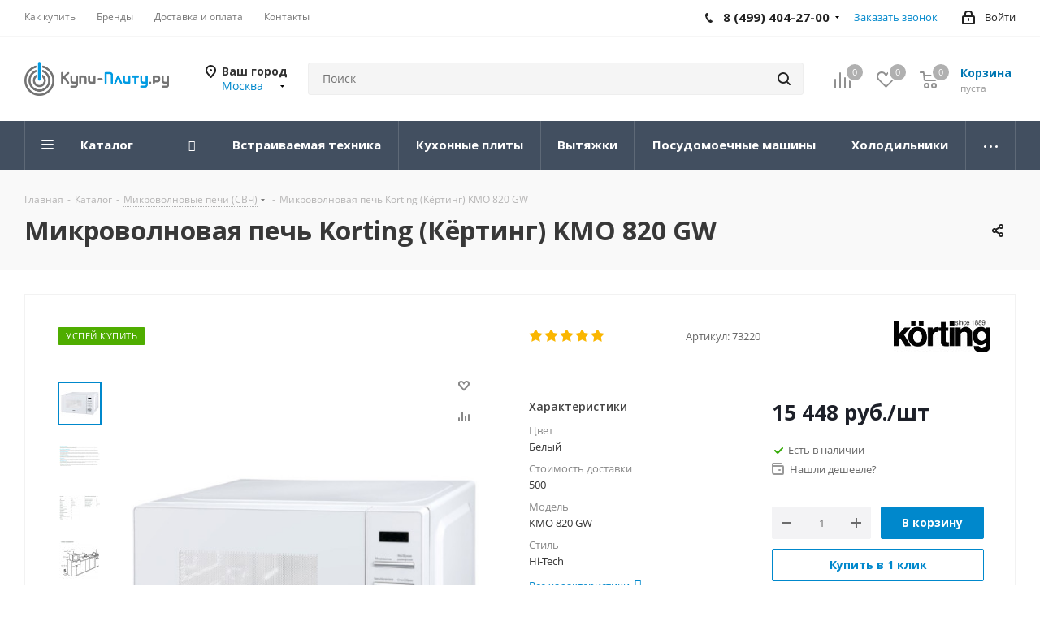

--- FILE ---
content_type: text/html; charset=UTF-8
request_url: https://kupi-plitu.ru/katalog/solo-mikrovolnovye-pechi/mikrovolnovaya_pech_korting_kyerting_kmo_820_gw/
body_size: 62667
content:
<!DOCTYPE html>
<html xmlns="http://www.w3.org/1999/xhtml" xml:lang="ru" lang="ru" >
<head><link rel="canonical" href="https://kupi-plitu.ru/katalog/solo-mikrovolnovye-pechi/mikrovolnovaya_pech_korting_kyerting_kmo_820_gw/" />
	<title>Микроволновая печь Korting (Кёртинг) KMO 820 GW – купить в интернет-магазине Купи-плиту.ру</title>
		<meta name="viewport" content="initial-scale=1.0, width=device-width" />
	<meta name="HandheldFriendly" content="true" />
	<meta name="yes" content="yes" />
	<meta name="apple-mobile-web-app-status-bar-style" content="black" />
	<meta name="SKYPE_TOOLBAR" content="SKYPE_TOOLBAR_PARSER_COMPATIBLE" />
	<meta http-equiv="Content-Type" content="text/html; charset=UTF-8" />
<meta name="description" content="Микроволновая печь Korting (Кёртинг) KMO 820 GW по выгодным ценам с доставкой по Москве. Микроволновая печь Korting (Кёртинг) KMO 820 GW описание, характеристики, отзывы. Интернет-магазин Купи-плиту." />

<link href="/bitrix/js/main/core/css/core.min.css?17404101752854" rel="stylesheet" />

<script data-skip-moving="true">(function(w, d, n) {var cl = "bx-core";var ht = d.documentElement;var htc = ht ? ht.className : undefined;if (htc === undefined || htc.indexOf(cl) !== -1){return;}var ua = n.userAgent;if (/(iPad;)|(iPhone;)/i.test(ua)){cl += " bx-ios";}else if (/Android/i.test(ua)){cl += " bx-android";}cl += (/(ipad|iphone|android|mobile|touch)/i.test(ua) ? " bx-touch" : " bx-no-touch");cl += w.devicePixelRatio && w.devicePixelRatio >= 2? " bx-retina": " bx-no-retina";var ieVersion = -1;if (/AppleWebKit/.test(ua)){cl += " bx-chrome";}else if ((ieVersion = getIeVersion()) > 0){cl += " bx-ie bx-ie" + ieVersion;if (ieVersion > 7 && ieVersion < 10 && !isDoctype()){cl += " bx-quirks";}}else if (/Opera/.test(ua)){cl += " bx-opera";}else if (/Gecko/.test(ua)){cl += " bx-firefox";}if (/Macintosh/i.test(ua)){cl += " bx-mac";}ht.className = htc ? htc + " " + cl : cl;function isDoctype(){if (d.compatMode){return d.compatMode == "CSS1Compat";}return d.documentElement && d.documentElement.clientHeight;}function getIeVersion(){if (/Opera/i.test(ua) || /Webkit/i.test(ua) || /Firefox/i.test(ua) || /Chrome/i.test(ua)){return -1;}var rv = -1;if (!!(w.MSStream) && !(w.ActiveXObject) && ("ActiveXObject" in w)){rv = 11;}else if (!!d.documentMode && d.documentMode >= 10){rv = 10;}else if (!!d.documentMode && d.documentMode >= 9){rv = 9;}else if (d.attachEvent && !/Opera/.test(ua)){rv = 8;}if (rv == -1 || rv == 8){var re;if (n.appName == "Microsoft Internet Explorer"){re = new RegExp("MSIE ([0-9]+[\.0-9]*)");if (re.exec(ua) != null){rv = parseFloat(RegExp.$1);}}else if (n.appName == "Netscape"){rv = 11;re = new RegExp("Trident/.*rv:([0-9]+[\.0-9]*)");if (re.exec(ua) != null){rv = parseFloat(RegExp.$1);}}}return rv;}})(window, document, navigator);</script>


<link href="/bitrix/cache/css/s1/aspro_next/kernel_main/kernel_main_v1.css?17411954999804"  rel="stylesheet" />
<link href="https://fonts.googleapis.com/css?family=Open+Sans:300italic,400italic,600italic,700italic,800italic,400,300,500,600,700,800&subset=latin,cyrillic-ext"  rel="stylesheet" />
<link href="/bitrix/js/ui/fonts/opensans/ui.font.opensans.min.css?17404101801861"  rel="stylesheet" />
<link href="/bitrix/js/main/popup/dist/main.popup.bundle.min.css?174041017923459"  rel="stylesheet" />
<link href="/bitrix/js/main/loader/dist/loader.bundle.min.css?17404101792029"  rel="stylesheet" />
<link href="/bitrix/js/main/core/css/core_viewer.min.css?174041017557920"  rel="stylesheet" />
<link href="/bitrix/js/ui/buttons/src/css/ui.buttons.css?174041018020089"  rel="stylesheet" />
<link href="/bitrix/js/ui/buttons/src/css/ui.buttons.ie.css?174041018038907"  rel="stylesheet" />
<link href="/bitrix/js/main/core/css/core_finder.min.css?174041017524089"  rel="stylesheet" />
<link href="/bitrix/js/fileman/html_editor/html-editor.min.css?174041017152251"  rel="stylesheet" />
<link href="/bitrix/cache/css/s1/aspro_next/page_a3bc538813749771f5b946b9016a6a1b/page_a3bc538813749771f5b946b9016a6a1b_v1.css?17411954998575"  rel="stylesheet" />
<link href="/bitrix/cache/css/s1/aspro_next/default_5cfbf7ae3bfcec3881b1fc1239a59d48/default_5cfbf7ae3bfcec3881b1fc1239a59d48_v1.css?1741195499638"  rel="stylesheet" />
<link href="/bitrix/cache/css/s1/aspro_next/default_e1431d3467e5bd4a480a3e52e4e04c19/default_e1431d3467e5bd4a480a3e52e4e04c19_v1.css?174119549927884"  rel="stylesheet" />
<link href="/bitrix/panel/main/popup.min.css?174041025120704"  rel="stylesheet" />
<link href="/bitrix/cache/css/s1/aspro_next/template_450a0afb7f1c345b01390b65d0432e40/template_450a0afb7f1c345b01390b65d0432e40_v1.css?17411954991118206"  data-template-style="true" rel="stylesheet" />







<link rel="shortcut icon" href="/favicon.ico?1740410137" type="image/x-icon" />
<link rel="apple-touch-icon" sizes="180x180" href="/include/apple-touch-icon.png" />
<meta property="og:description" content="Микроволновая печь Korting (Кёртинг) KMO 820 GW по выгодным ценам с доставкой по Москве. Микроволновая печь Korting (Кёртинг) KMO 820 GW описание, характеристики, отзывы. Интернет-магазин Купи-плиту." />
<meta property="og:image" content="https://kupi-plitu.ru:443/upload/iblock/dc5/dc5b116090421c282b5fefe9e851a173.jpg" />
<link rel="image_src" href="https://kupi-plitu.ru:443/upload/iblock/dc5/dc5b116090421c282b5fefe9e851a173.jpg"  />
<meta property="og:title" content="Микроволновая печь Korting (Кёртинг) KMO 820 GW – купить в интернет-магазине Купи-плиту.ру" />
<meta property="og:type" content="website" />
<meta property="og:url" content="https://kupi-plitu.ru:443/katalog/solo-mikrovolnovye-pechi/mikrovolnovaya_pech_korting_kyerting_kmo_820_gw/" />



		<script data-skip-moving="true">
    (function(m,e,t,r,i,k,a){m[i]=m[i]||function(){(m[i].a=m[i].a||[]).push(arguments)};
        m[i].l=1*new Date();k=e.createElement(t),a=e.getElementsByTagName(t)[0],k.async=1,k.src=r,a.parentNode.insertBefore(k,a)})
    (window, document, "script", "https://mc.yandex.ru/metrika/tag.js", "ym");

    ym(26883891, "init", {
        clickmap:true,
        trackLinks:true,
        accurateTrackBounce:true,
        webvisor:true,
        ecommerce:"dataLayer"
    });
</script>
<!-- Global site tag (gtag.js) - Google Analytics -->







</head>
<body class="site_s1 fill_bg_n " id="main">
	<div id="panel"></div>
	
	
				<!--'start_frame_cache_basketitems-component-block'-->												<div id="ajax_basket"></div>
					<!--'end_frame_cache_basketitems-component-block'-->				<script src="/local/templates/aspro_next/js/setTheme.php?site_id=s1&site_dir=/" data-skip-moving="true"></script>
					
	<div class="wrapper1  catalog_page basket_normal basket_fill_DARK side_LEFT catalog_icons_Y banner_auto with_fast_view mheader-v1 header-vcustom regions_Y fill_N footer-v1 front-vindex4 mfixed_N mfixed_view_always title-v2 with_phones ce_cmp with_lazy store_LIST_AMOUNT">
		
		<div class="header_wrap visible-lg visible-md title-v2">
			<header id="header">
				<div class="top-block top-block-v1">
    <div class="maxwidth-theme">
        <div class="row">
            <div class="col-md-6">
                	<ul class="menu topest">
					<li  >
				<a href="/help/"><span>Как купить</span></a>
			</li>
					<li  >
				<a href="/info/brands/"><span>Бренды</span></a>
			</li>
					<li  >
				<a href="/help/delivery/"><span>Доставка и оплата</span></a>
			</li>
					<li  >
				<a href="/contacts/"><span>Контакты</span></a>
			</li>
				<li class="more hidden">
			<span>...</span>
			<ul class="dropdown"></ul>
		</li>
	</ul>
            </div>
            <div class="top-block-item pull-right show-fixed top-ctrl">
                <div class="personal_wrap">
                    <div class="personal top login twosmallfont">
                        
		<!--'start_frame_cache_header-auth-block1'-->			<!-- noindex --><a rel="nofollow" title="Мой кабинет" class="personal-link dark-color animate-load" data-event="jqm" data-param-type="auth" data-param-backurl="/katalog/solo-mikrovolnovye-pechi/mikrovolnovaya_pech_korting_kyerting_kmo_820_gw/" data-name="auth" href="/personal/"><i class="svg inline  svg-inline-cabinet" aria-hidden="true" title="Мой кабинет"><svg xmlns="http://www.w3.org/2000/svg" width="16" height="17" viewBox="0 0 16 17">
  <defs>
    <style>
      .loccls-1 {
        fill: #222;
        fill-rule: evenodd;
      }
    </style>
  </defs>
  <path class="loccls-1" d="M14,17H2a2,2,0,0,1-2-2V8A2,2,0,0,1,2,6H3V4A4,4,0,0,1,7,0H9a4,4,0,0,1,4,4V6h1a2,2,0,0,1,2,2v7A2,2,0,0,1,14,17ZM11,4A2,2,0,0,0,9,2H7A2,2,0,0,0,5,4V6h6V4Zm3,4H2v7H14V8ZM8,9a1,1,0,0,1,1,1v2a1,1,0,0,1-2,0V10A1,1,0,0,1,8,9Z"/>
</svg>
</i><span class="wrap"><span class="name">Войти</span></span></a><!-- /noindex -->		<!--'end_frame_cache_header-auth-block1'-->
	                    </div>
                </div>
            </div>
                            <div class="top-block-item pull-right">
                    <div class="phone-block">
                                                    <div class="inline-block">
                                <!--'start_frame_cache_header-allphones-block1'-->											<div class="phone with_dropdown">
				<i class="svg svg-phone"></i>
				<a rel="nofollow" href="tel:84994042700">8 (499) 404-27-00 </a>
									<div class="dropdown scrollbar">
						<div class="wrap">
																							<div class="more_phone">
								    <a  rel="nofollow" href="tel:88005115788">8 (800) 511-57-88<span>Звонок бесплатный!</span></a>
								</div>
													</div>
					</div>
							</div>
							<!--'end_frame_cache_header-allphones-block1'-->                            </div>
                                                                            <div class="inline-block">
                                <span class="callback-block animate-load twosmallfont colored" data-event="jqm" data-param-form_id="CALLBACK" data-name="callback">Заказать звонок</span>
                            </div>
                                            </div>
                </div>
                    </div>
    </div>
</div>
<div class="header-v3 header-wrapper">
    <div class="logo_and_menu-row">
        <div class="logo-row">
            <div class="maxwidth-theme">
                <div class="row">
                    <div class="logo-block col-md-2 col-sm-3">
                        <div class="logo">
                            <a href="/"><img src="/upload/CNext/8a9/8a9550ea197ba4c626a20c833d00f92c.png" alt="Купи-Плиту.ру - интернет-магазин кухонной бытовой техники" title="Купи-Плиту.ру - интернет-магазин кухонной бытовой техники" data-src="" /></a>                        </div>
                    </div>
                                            <div class="inline-block pull-left">
                            <div class="top-description">
                                <!--'start_frame_cache_header-regionality-block'-->					<div class="region_wrapper">
			<div class="city_title">Ваш город</div>
			<div class="js_city_chooser colored" data-event="jqm" data-name="city_chooser" data-param-url="%2Fkatalog%2Fsolo-mikrovolnovye-pechi%2Fmikrovolnovaya_pech_korting_kyerting_kmo_820_gw%2F" data-param-form_id="city_chooser">
				<span>Москва</span><span class="arrow"><i></i></span>
			</div>
					</div>
	<!--'end_frame_cache_header-regionality-block'-->                            </div>
                        </div>
                                        <div class="pull-left search_wrap wide_search">
                        <div class="search-block inner-table-block">
                            				<div class="search-wrapper">
				<div id="title-search_fixed">
					<form action="/katalog/" class="search">
						<div class="search-input-div">
							<input class="search-input" id="title-search-input_fixed" type="text" name="q" value="" placeholder="Поиск" size="20" maxlength="50" autocomplete="off" />
						</div>
						<div class="search-button-div">
							<button class="btn btn-search" type="submit" name="s" value="Найти"><i class="svg svg-search svg-black"></i></button>
							<span class="close-block inline-search-hide"><span class="svg svg-close close-icons"></span></span>
						</div>
					</form>
				</div>
			</div>
	                        </div>
                    </div>
                                        <div class="pull-right block-link">
                        							<!--'start_frame_cache_header-basket-with-compare-block1'-->															<div class="wrap_icon inner-table-block baskets big-padding">
										<!--noindex-->
			<a class="basket-link compare  with_price big " href="/katalog/compare.php" title="Список сравниваемых элементов">
		<span class="js-basket-block"><i class="svg inline  svg-inline-compare big" aria-hidden="true" ><svg xmlns="http://www.w3.org/2000/svg" width="21" height="21" viewBox="0 0 21 21">
  <defs>
    <style>
      .comcls-1 {
        fill: #222;
        fill-rule: evenodd;
      }
    </style>
  </defs>
  <path class="comcls-1" d="M20,4h0a1,1,0,0,1,1,1V21H19V5A1,1,0,0,1,20,4ZM14,7h0a1,1,0,0,1,1,1V21H13V8A1,1,0,0,1,14,7ZM8,1A1,1,0,0,1,9,2V21H7V2A1,1,0,0,1,8,1ZM2,9H2a1,1,0,0,1,1,1V21H1V10A1,1,0,0,1,2,9ZM0,0H1V1H0V0ZM0,0H1V1H0V0Z"/>
</svg>
</i><span class="title dark_link">Сравнение</span><span class="count">0</span></span>
	</a>
	<!--/noindex-->											</div>
																		<!-- noindex -->
											<div class="wrap_icon inner-table-block baskets big-padding">
											<a rel="nofollow" class="basket-link delay with_price big " href="/basket/#delayed" title="Список отложенных товаров пуст">
							<span class="js-basket-block">
								<i class="svg inline  svg-inline-wish big" aria-hidden="true" ><svg xmlns="http://www.w3.org/2000/svg" width="22.969" height="21" viewBox="0 0 22.969 21">
  <defs>
    <style>
      .whcls-1 {
        fill: #222;
        fill-rule: evenodd;
      }
    </style>
  </defs>
  <path class="whcls-1" d="M21.028,10.68L11.721,20H11.339L2.081,10.79A6.19,6.19,0,0,1,6.178,0a6.118,6.118,0,0,1,5.383,3.259A6.081,6.081,0,0,1,23.032,6.147,6.142,6.142,0,0,1,21.028,10.68ZM19.861,9.172h0l-8.176,8.163H11.369L3.278,9.29l0.01-.009A4.276,4.276,0,0,1,6.277,1.986,4.2,4.2,0,0,1,9.632,3.676l0.012-.01,0.064,0.1c0.077,0.107.142,0.22,0.208,0.334l1.692,2.716,1.479-2.462a4.23,4.23,0,0,1,.39-0.65l0.036-.06L13.52,3.653a4.173,4.173,0,0,1,3.326-1.672A4.243,4.243,0,0,1,19.861,9.172ZM22,20h1v1H22V20Zm0,0h1v1H22V20Z" transform="translate(-0.031)"/>
</svg>
</i>								<span class="title dark_link">Отложенные</span>
								<span class="count">0</span>
							</span>
						</a>
											</div>
																<div class="wrap_icon inner-table-block baskets big-padding">
											<a rel="nofollow" class="basket-link basket has_prices with_price big " href="/basket/" title="Корзина пуста">
							<span class="js-basket-block">
								<i class="svg inline  svg-inline-basket big" aria-hidden="true" ><svg xmlns="http://www.w3.org/2000/svg" width="22" height="21" viewBox="0 0 22 21">
  <defs>
    <style>
      .ba_bb_cls-1 {
        fill: #222;
        fill-rule: evenodd;
      }
    </style>
  </defs>
  <path data-name="Ellipse 2 copy 6" class="ba_bb_cls-1" d="M1507,122l-0.99,1.009L1492,123l-1-1-1-9h-3a0.88,0.88,0,0,1-1-1,1.059,1.059,0,0,1,1.22-1h2.45c0.31,0,.63.006,0.63,0.006a1.272,1.272,0,0,1,1.4.917l0.41,3.077H1507l1,1v1ZM1492.24,117l0.43,3.995h12.69l0.82-4Zm2.27,7.989a3.5,3.5,0,1,1-3.5,3.5A3.495,3.495,0,0,1,1494.51,124.993Zm8.99,0a3.5,3.5,0,1,1-3.49,3.5A3.5,3.5,0,0,1,1503.5,124.993Zm-9,2.006a1.5,1.5,0,1,1-1.5,1.5A1.5,1.5,0,0,1,1494.5,127Zm9,0a1.5,1.5,0,1,1-1.5,1.5A1.5,1.5,0,0,1,1503.5,127Z" transform="translate(-1486 -111)"/>
</svg>
</i>																	<span class="wrap">
																<span class="title dark_link">Корзина<span class="count">0</span></span>
																	<span class="prices">пуста</span>
									</span>
																<span class="count">0</span>
							</span>
						</a>
											</div>
										<!-- /noindex -->
							<!--'end_frame_cache_header-basket-with-compare-block1'-->			                    </div>
                </div>
            </div>
        </div>    </div>
    <div class="menu-row middle-block bgdark sliced">
        <div class="maxwidth-theme">
            <div class="row">
                <div class="col-md-12">
                    <div class="menu-only">
                        <nav class="mega-menu sliced">
                            	<div class="table-menu ">
		<table>
			<tr>
									
										<td class="menu-item unvisible dropdown catalog wide_menu fix_a  active">
						<div class="wrap">
							<a class="dropdown-toggle" href="/katalog/">
								<div>
																		Каталог									<div class="line-wrapper"><span class="line"></span></div>
								</div>
							</a>
															<span class="tail"></span>
								<ul class="dropdown-menu">
																													<li class="dropdown-submenu  has_img">
																								<div class="menu_img"><img data-lazyload class="lazyload" src="[data-uri]" data-src="/upload/resize_cache/iblock/d11/60_60_1/d11989a8d0dd8574ec2c1b4fa85b8c02.jpg" alt="ВСТРАИВАЕМАЯ ТЕХНИКА" title="ВСТРАИВАЕМАЯ ТЕХНИКА" /></div>
																																		<a href="/katalog/vstrojka/" title="ВСТРАИВАЕМАЯ ТЕХНИКА"><span class="name">ВСТРАИВАЕМАЯ ТЕХНИКА</span><span class="arrow"><i></i></span></a>
																																			<ul class="dropdown-menu toggle_menu">
																																									<li class="menu-item   ">
															<a href="/katalog/vstrojka/duhovye-shkafy/" title="Встраиваемые Духовые шкафы"><span class="name">Встраиваемые Духовые шкафы</span></a>
																													</li>
																																									<li class="menu-item   ">
															<a href="/katalog/vstrojka/varochnye-paneli/" title="Встраиваемые Варочные панели"><span class="name">Встраиваемые Варочные панели</span></a>
																													</li>
																																									<li class="menu-item   ">
															<a href="/katalog/vstrojka/vytjazhki/" title="Встраиваемые Вытяжки"><span class="name">Встраиваемые Вытяжки</span></a>
																													</li>
																																									<li class="menu-item   ">
															<a href="/katalog/vstrojka/vstraivaemye_mikrovolnovye_pechi/" title="Встраиваемые Микроволновые печи"><span class="name">Встраиваемые Микроволновые печи</span></a>
																													</li>
																																									<li class="menu-item   ">
															<a href="/katalog/vstrojka/parovarki/" title="Встраиваемые Пароварки"><span class="name">Встраиваемые Пароварки</span></a>
																													</li>
																																									<li class="menu-item   ">
															<a href="/katalog/vstrojka/posudomoechnye-mashiny/" title="Встраиваемые Посудомоечные машины"><span class="name">Встраиваемые Посудомоечные машины</span></a>
																													</li>
																																									<li class="menu-item   ">
															<a href="/katalog/vstrojka/holodilnikivstr/" title="Встраиваемые Холодильники"><span class="name">Встраиваемые Холодильники</span></a>
																													</li>
																																									<li class="menu-item   ">
															<a href="/katalog/vstrojka/morozilnikivstr/" title="Встраиваемые Морозильники"><span class="name">Встраиваемые Морозильники</span></a>
																													</li>
																																									<li class="menu-item   ">
															<a href="/katalog/vstrojka/vinnye-shkafy/" title="Встраиваемые Винные шкафы"><span class="name">Встраиваемые Винные шкафы</span></a>
																													</li>
																																									<li class="menu-item   ">
															<a href="/katalog/vstrojka/stiralnye-mashinyvstr/" title="Встраиваемые Стиральные машины"><span class="name">Встраиваемые Стиральные машины</span></a>
																													</li>
																																						</ul>
																					</li>
																													<li class="dropdown-submenu  has_img">
																								<div class="menu_img"><img data-lazyload class="lazyload" src="[data-uri]" data-src="/upload/resize_cache/iblock/284/60_60_1/284f646cadd8729a0d62313389aca1eb.jpg" alt="Кухонные плиты" title="Кухонные плиты" /></div>
																																		<a href="/katalog/kuhonnye-plity/" title="Кухонные плиты"><span class="name">Кухонные плиты</span><span class="arrow"><i></i></span></a>
																																			<ul class="dropdown-menu toggle_menu">
																																									<li class="menu-item   ">
															<a href="/katalog/kuhonnye-plity/gazovye-plity/" title="Газовые плиты"><span class="name">Газовые плиты</span></a>
																													</li>
																																									<li class="menu-item   ">
															<a href="/katalog/kuhonnye-plity/elektricheskie-plity/" title="Плиты электрические"><span class="name">Плиты электрические</span></a>
																													</li>
																																									<li class="menu-item   ">
															<a href="/katalog/kuhonnye-plity/induktsionnye_plity/" title="Индукционные плиты"><span class="name">Индукционные плиты</span></a>
																													</li>
																																									<li class="menu-item   ">
															<a href="/katalog/kuhonnye-plity/kombinirovannye-plity/" title="Комбинированные плиты"><span class="name">Комбинированные плиты</span></a>
																													</li>
																																						</ul>
																					</li>
																													<li class="  has_img">
																								<div class="menu_img"><img data-lazyload class="lazyload" src="[data-uri]" data-src="/upload/resize_cache/iblock/f38/60_60_1/f382a69ec1192e501466f0b6adbac894.jpg" alt="Вытяжки" title="Вытяжки" /></div>
																																		<a href="/katalog/solo-vytjazhki/" title="Вытяжки"><span class="name">Вытяжки</span></a>
																					</li>
																													<li class="  has_img">
																								<div class="menu_img"><img data-lazyload class="lazyload" src="[data-uri]" data-src="/upload/resize_cache/iblock/e5d/60_60_1/e5dc030aed580300a848bfea50b7895f.jpg" alt="Посудомоечные машины" title="Посудомоечные машины" /></div>
																																		<a href="/katalog/solo-posudomoechnye-mashiny/" title="Посудомоечные машины"><span class="name">Посудомоечные машины</span></a>
																					</li>
																													<li class="  has_img">
																								<div class="menu_img"><img data-lazyload class="lazyload" src="[data-uri]" data-src="/upload/resize_cache/iblock/f98/60_60_1/f98b8b73ceb79a2e7ca50b2d6c4270d6.jpg" alt="Холодильники кухонные" title="Холодильники кухонные" /></div>
																																		<a href="/katalog/solo-holodilniki/" title="Холодильники кухонные"><span class="name">Холодильники кухонные</span></a>
																					</li>
																													<li class="  has_img">
																								<div class="menu_img"><img data-lazyload class="lazyload" src="[data-uri]" data-src="/upload/resize_cache/iblock/d9d/60_60_1/d9da936632b645b501d559f3ea3c057b.jpg" alt="Морозильные камеры" title="Морозильные камеры" /></div>
																																		<a href="/katalog/morozilniki/" title="Морозильные камеры"><span class="name">Морозильные камеры</span></a>
																					</li>
																													<li class="  has_img">
																								<div class="menu_img"><img data-lazyload class="lazyload" src="[data-uri]" data-src="/upload/resize_cache/iblock/f18/60_60_1/f18b13e03f06d5cebf337925c7e156a8.jpg" alt="Винные шкафы" title="Винные шкафы" /></div>
																																		<a href="/katalog/solo-vinnye_shkafy/" title="Винные шкафы"><span class="name">Винные шкафы</span></a>
																					</li>
																													<li class="dropdown-submenu  has_img">
																								<div class="menu_img"><img data-lazyload class="lazyload" src="[data-uri]" data-src="/upload/resize_cache/iblock/e6f/60_60_1/e6fb93dbf37b814ae2fd690f7c30575e.jpg" alt="Стиральные машины" title="Стиральные машины" /></div>
																																		<a href="/katalog/stiralnye-mashiny/" title="Стиральные машины"><span class="name">Стиральные машины</span><span class="arrow"><i></i></span></a>
																																			<ul class="dropdown-menu toggle_menu">
																																									<li class="menu-item   ">
															<a href="/katalog/stiralnye-mashiny/solo-stiralnye-mashiny/" title="Стиральные машины автомат"><span class="name">Стиральные машины автомат</span></a>
																													</li>
																																									<li class="menu-item   ">
															<a href="/katalog/stiralnye-mashiny/stiralnye-mashiny-s-sushkoj/" title="Стиральные машины с сушкой"><span class="name">Стиральные машины с сушкой</span></a>
																													</li>
																																						</ul>
																					</li>
																													<li class="  has_img">
																								<div class="menu_img"><img data-lazyload class="lazyload" src="[data-uri]" data-src="/upload/resize_cache/iblock/ab5/60_60_1/ab5e22263044e662b6ac845a1bee7d49.jpg" alt="Сушильные машины" title="Сушильные машины" /></div>
																																		<a href="/katalog/sushilnye_mashiny/" title="Сушильные машины"><span class="name">Сушильные машины</span></a>
																					</li>
																													<li class=" active has_img">
																								<div class="menu_img"><img data-lazyload class="lazyload" src="[data-uri]" data-src="/upload/resize_cache/iblock/5b0/60_60_1/5b01520ec9dc4ad2c94f66af121cea42.jpg" alt="Микроволновые печи (СВЧ)" title="Микроволновые печи (СВЧ)" /></div>
																																		<a href="/katalog/solo-mikrovolnovye-pechi/" title="Микроволновые печи (СВЧ)"><span class="name">Микроволновые печи (СВЧ)</span></a>
																					</li>
																													<li class="  has_img">
																								<div class="menu_img"><img data-lazyload class="lazyload" src="[data-uri]" data-src="/upload/resize_cache/iblock/4a8/60_60_1/4a8275058d7a754fff4da7f6f53a6934.jpg" alt="Мини-печи" title="Мини-печи" /></div>
																																		<a href="/katalog/mini_pechi/" title="Мини-печи"><span class="name">Мини-печи</span></a>
																					</li>
																													<li class="  has_img">
																								<div class="menu_img"><img data-lazyload class="lazyload" src="[data-uri]" data-src="/upload/resize_cache/iblock/4b2/60_60_1/4b2ddf6d9f4b1b2d3543f27de9e954f7.jpg" alt="Настольные плиты" title="Настольные плиты" /></div>
																																		<a href="/katalog/nastolnye-plity/" title="Настольные плиты"><span class="name">Настольные плиты</span></a>
																					</li>
																													<li class="dropdown-submenu  has_img">
																								<div class="menu_img"><img data-lazyload class="lazyload" src="[data-uri]" data-src="/upload/resize_cache/iblock/2b7/60_60_1/2b7dcdeea3550d211f2bed0819a003f6.jpg" alt="Настольная техника" title="Настольная техника" /></div>
																																		<a href="/katalog/nastolnaya_tekhnika/" title="Настольная техника"><span class="name">Настольная техника</span><span class="arrow"><i></i></span></a>
																																			<ul class="dropdown-menu toggle_menu">
																																									<li class="menu-item   ">
															<a href="/katalog/nastolnaya_tekhnika/multivarki/" title="Мультиварки"><span class="name">Мультиварки</span></a>
																													</li>
																																									<li class="menu-item   ">
															<a href="/katalog/nastolnaya_tekhnika/khlebnitsy/" title="Хлебопечки"><span class="name">Хлебопечки</span></a>
																													</li>
																																						</ul>
																					</li>
																													<li class="dropdown-submenu  has_img">
																								<div class="menu_img"><img data-lazyload class="lazyload" src="[data-uri]" data-src="/upload/resize_cache/iblock/feb/60_60_1/feb65e69f6a6d403ed7c8ed0a345ea7e.jpg" alt="Ручные мойки и смесители" title="Ручные мойки и смесители" /></div>
																																		<a href="/katalog/ruchnye_moyki_i_smesiteli/" title="Ручные мойки и смесители"><span class="name">Ручные мойки и смесители</span><span class="arrow"><i></i></span></a>
																																			<ul class="dropdown-menu toggle_menu">
																																									<li class="menu-item   ">
															<a href="/katalog/ruchnye_moyki_i_smesiteli/kuhonnye-mojki/" title="Мойки для кухни"><span class="name">Мойки для кухни</span></a>
																													</li>
																																									<li class="menu-item   ">
															<a href="/katalog/ruchnye_moyki_i_smesiteli/smesiteli/" title="Смесители"><span class="name">Смесители</span></a>
																													</li>
																																						</ul>
																					</li>
																													<li class="dropdown-submenu  has_img">
																								<div class="menu_img"><img data-lazyload class="lazyload" src="[data-uri]" data-src="/upload/resize_cache/iblock/7fa/60_60_1/7fae80f93ed0fdb89333e74d60dceed9.jpg" alt="Климатическая техника" title="Климатическая техника" /></div>
																																		<a href="/katalog/klimaticheskaya_tekhnika/" title="Климатическая техника"><span class="name">Климатическая техника</span><span class="arrow"><i></i></span></a>
																																			<ul class="dropdown-menu toggle_menu">
																																									<li class="menu-item   ">
															<a href="/katalog/klimaticheskaya_tekhnika/ochistiteli_vozdukha/" title="Очистители воздуха"><span class="name">Очистители воздуха</span></a>
																													</li>
																																									<li class="menu-item   ">
															<a href="/katalog/klimaticheskaya_tekhnika/uvlazhniteli_vozdukha/" title="Увлажнители воздуха"><span class="name">Увлажнители воздуха</span></a>
																													</li>
																																									<li class="menu-item   ">
															<a href="/katalog/klimaticheskaya_tekhnika/konditsionery/" title="Кондиционеры"><span class="name">Кондиционеры</span></a>
																													</li>
																																									<li class="menu-item   ">
															<a href="/katalog/klimaticheskaya_tekhnika/pritochnye_ustanovki/" title="Приточные установки"><span class="name">Приточные установки</span></a>
																													</li>
																																						</ul>
																					</li>
																													<li class="dropdown-submenu  ">
																						<a href="/katalog/teplovaya_tekhnika/" title="Тепловая техника"><span class="name">Тепловая техника</span><span class="arrow"><i></i></span></a>
																																			<ul class="dropdown-menu toggle_menu">
																																									<li class="menu-item   ">
															<a href="/katalog/teplovaya_tekhnika/teplyy_pol/" title="Теплый пол"><span class="name">Теплый пол</span></a>
																													</li>
																																									<li class="menu-item   ">
															<a href="/katalog/teplovaya_tekhnika/teplovye_pushki/" title="Тепловые пушки"><span class="name">Тепловые пушки</span></a>
																													</li>
																																									<li class="menu-item   ">
															<a href="/katalog/teplovaya_tekhnika/obogrevateli/" title="Обогреватели"><span class="name">Обогреватели</span></a>
																													</li>
																																						</ul>
																					</li>
																													<li class="dropdown-submenu  has_img">
																								<div class="menu_img"><img data-lazyload class="lazyload" src="[data-uri]" data-src="/upload/resize_cache/iblock/e50/60_60_1/e50c9a66c26f87d547988faf71c47837.png" alt="Садовая техника" title="Садовая техника" /></div>
																																		<a href="/katalog/sadovaya_tekhnika/" title="Садовая техника"><span class="name">Садовая техника</span><span class="arrow"><i></i></span></a>
																																			<ul class="dropdown-menu toggle_menu">
																																									<li class="menu-item   ">
															<a href="/katalog/sadovaya_tekhnika/sadovye_traktory/" title="Садовые тракторы"><span class="name">Садовые тракторы</span></a>
																													</li>
																																									<li class="menu-item   ">
															<a href="/katalog/sadovaya_tekhnika/snegouborshchiki/" title="Снегоуборщики"><span class="name">Снегоуборщики</span></a>
																													</li>
																																									<li class="menu-item   ">
															<a href="/katalog/sadovaya_tekhnika/pily_tsepnye/" title="Пилы цепные"><span class="name">Пилы цепные</span></a>
																													</li>
																																									<li class="menu-item   ">
															<a href="/katalog/sadovaya_tekhnika/gazonokosilki/" title="Газонокосилки"><span class="name">Газонокосилки</span></a>
																													</li>
																																									<li class="menu-item   ">
															<a href="/katalog/sadovaya_tekhnika/vozdukhoduvki/" title="Воздуходувки"><span class="name">Воздуходувки</span></a>
																													</li>
																																									<li class="menu-item   ">
															<a href="/katalog/sadovaya_tekhnika/izmelchiteli_sadovye/" title="Измельчители садовые"><span class="name">Измельчители садовые</span></a>
																													</li>
																																									<li class="menu-item   ">
															<a href="/katalog/sadovaya_tekhnika/kultivatory_i_motobloki/" title="Культиваторы и мотоблоки"><span class="name">Культиваторы и мотоблоки</span></a>
																													</li>
																																						</ul>
																					</li>
																	</ul>
													</div>
					</td>
									
										<td class="menu-item unvisible    ">
						<div class="wrap">
							<a class="" href="/katalog/vstrojka/">
								<div>
																		Встраиваемая техника									<div class="line-wrapper"><span class="line"></span></div>
								</div>
							</a>
													</div>
					</td>
									
										<td class="menu-item unvisible    ">
						<div class="wrap">
							<a class="" href="/katalog/kuhonnye-plity/">
								<div>
																		Кухонные плиты									<div class="line-wrapper"><span class="line"></span></div>
								</div>
							</a>
													</div>
					</td>
									
										<td class="menu-item unvisible    ">
						<div class="wrap">
							<a class="" href="/katalog/solo-vytjazhki/">
								<div>
																		Вытяжки									<div class="line-wrapper"><span class="line"></span></div>
								</div>
							</a>
													</div>
					</td>
									
										<td class="menu-item unvisible    ">
						<div class="wrap">
							<a class="" href="/katalog/solo-posudomoechnye-mashiny/">
								<div>
																		Посудомоечные машины									<div class="line-wrapper"><span class="line"></span></div>
								</div>
							</a>
													</div>
					</td>
									
										<td class="menu-item unvisible    ">
						<div class="wrap">
							<a class="" href="/katalog/solo-holodilniki/">
								<div>
																		Холодильники									<div class="line-wrapper"><span class="line"></span></div>
								</div>
							</a>
													</div>
					</td>
									
										<td class="menu-item unvisible    ">
						<div class="wrap">
							<a class="" href="/katalog/morozilniki/">
								<div>
																		Морозильные камеры									<div class="line-wrapper"><span class="line"></span></div>
								</div>
							</a>
													</div>
					</td>
									
										<td class="menu-item unvisible    ">
						<div class="wrap">
							<a class="" href="/katalog/solo-vinnye_shkafy/">
								<div>
																		Винные шкафы									<div class="line-wrapper"><span class="line"></span></div>
								</div>
							</a>
													</div>
					</td>
									
										<td class="menu-item unvisible    ">
						<div class="wrap">
							<a class="" href="/katalog/stiralnye-mashiny/">
								<div>
																		Стиральные машины									<div class="line-wrapper"><span class="line"></span></div>
								</div>
							</a>
													</div>
					</td>
				
				<td class="menu-item dropdown js-dropdown nosave unvisible">
					<div class="wrap">
						<a class="dropdown-toggle more-items" href="#">
							<span>Ещё</span>
						</a>
						<span class="tail"></span>
						<ul class="dropdown-menu"></ul>
					</div>
				</td>

			</tr>
		</table>
	</div>
                        </nav>
                    </div>
                </div>
            </div>
        </div>
    </div>
    <div class="line-row visible-xs"></div>
</div>
			</header>
		</div>
		
					<div id="headerfixed">
				<div class="wrapper_inner">
	<div class="logo-row v1 row margin0">
		<div class="pull-left">
			<div class="inner-table-block sep-left nopadding logo-block">
				<div class="logo">
					<a href="/"><img src="/upload/CNext/8a9/8a9550ea197ba4c626a20c833d00f92c.png" alt="Купи-Плиту.ру - интернет-магазин кухонной бытовой техники" title="Купи-Плиту.ру - интернет-магазин кухонной бытовой техники" data-src="" /></a>				</div>
			</div>
		</div>
		<div class="pull-left">
			<div class="inner-table-block menu-block rows sep-left">
				<div class="title"><i class="svg svg-burger"></i>Меню&nbsp;&nbsp;<i class="fa fa-angle-down"></i></div>
				<div class="navs table-menu js-nav">
										<!-- noindex -->
						<ul class="nav nav-pills responsive-menu visible-xs" id="mainMenuF">
								<li class="dropdown active">
				<a class="dropdown-toggle" href="/katalog/" title="Каталог">
					Каталог											<i class="fa fa-angle-right"></i>
									</a>
									<ul class="dropdown-menu fixed_menu_ext">
																				<li class="dropdown-submenu dropdown-toggle ">
								<a href="/katalog/vstrojka/" title="ВСТРАИВАЕМАЯ ТЕХНИКА">
									ВСТРАИВАЕМАЯ ТЕХНИКА																			&nbsp;<i class="fa fa-angle-right"></i>
																	</a>
																	<ul class="dropdown-menu fixed_menu_ext">
																																<li class=" ">
												<a href="/katalog/vstrojka/duhovye-shkafy/" title="Встраиваемые Духовые шкафы">
													Встраиваемые Духовые шкафы																									</a>
																							</li>
																																<li class=" ">
												<a href="/katalog/vstrojka/varochnye-paneli/" title="Встраиваемые Варочные панели">
													Встраиваемые Варочные панели																									</a>
																							</li>
																																<li class=" ">
												<a href="/katalog/vstrojka/vytjazhki/" title="Встраиваемые Вытяжки">
													Встраиваемые Вытяжки																									</a>
																							</li>
																																<li class=" ">
												<a href="/katalog/vstrojka/vstraivaemye_mikrovolnovye_pechi/" title="Встраиваемые Микроволновые печи">
													Встраиваемые Микроволновые печи																									</a>
																							</li>
																																<li class=" ">
												<a href="/katalog/vstrojka/parovarki/" title="Встраиваемые Пароварки">
													Встраиваемые Пароварки																									</a>
																							</li>
																																<li class=" ">
												<a href="/katalog/vstrojka/posudomoechnye-mashiny/" title="Встраиваемые Посудомоечные машины">
													Встраиваемые Посудомоечные машины																									</a>
																							</li>
																																<li class=" ">
												<a href="/katalog/vstrojka/holodilnikivstr/" title="Встраиваемые Холодильники">
													Встраиваемые Холодильники																									</a>
																							</li>
																																<li class=" ">
												<a href="/katalog/vstrojka/morozilnikivstr/" title="Встраиваемые Морозильники">
													Встраиваемые Морозильники																									</a>
																							</li>
																																<li class=" ">
												<a href="/katalog/vstrojka/vinnye-shkafy/" title="Встраиваемые Винные шкафы">
													Встраиваемые Винные шкафы																									</a>
																							</li>
																																<li class=" ">
												<a href="/katalog/vstrojka/stiralnye-mashinyvstr/" title="Встраиваемые Стиральные машины">
													Встраиваемые Стиральные машины																									</a>
																							</li>
																			</ul>
															</li>
																				<li class="dropdown-submenu dropdown-toggle ">
								<a href="/katalog/kuhonnye-plity/" title="Кухонные плиты">
									Кухонные плиты																			&nbsp;<i class="fa fa-angle-right"></i>
																	</a>
																	<ul class="dropdown-menu fixed_menu_ext">
																																<li class=" ">
												<a href="/katalog/kuhonnye-plity/gazovye-plity/" title="Газовые плиты">
													Газовые плиты																									</a>
																							</li>
																																<li class=" ">
												<a href="/katalog/kuhonnye-plity/elektricheskie-plity/" title="Плиты электрические">
													Плиты электрические																									</a>
																							</li>
																																<li class=" ">
												<a href="/katalog/kuhonnye-plity/induktsionnye_plity/" title="Индукционные плиты">
													Индукционные плиты																									</a>
																							</li>
																																<li class=" ">
												<a href="/katalog/kuhonnye-plity/kombinirovannye-plity/" title="Комбинированные плиты">
													Комбинированные плиты																									</a>
																							</li>
																			</ul>
															</li>
																				<li class=" ">
								<a href="/katalog/solo-vytjazhki/" title="Вытяжки">
									Вытяжки																	</a>
															</li>
																				<li class=" ">
								<a href="/katalog/solo-posudomoechnye-mashiny/" title="Посудомоечные машины">
									Посудомоечные машины																	</a>
															</li>
																				<li class=" ">
								<a href="/katalog/solo-holodilniki/" title="Холодильники кухонные">
									Холодильники кухонные																	</a>
															</li>
																				<li class=" ">
								<a href="/katalog/morozilniki/" title="Морозильные камеры">
									Морозильные камеры																	</a>
															</li>
																				<li class=" ">
								<a href="/katalog/solo-vinnye_shkafy/" title="Винные шкафы">
									Винные шкафы																	</a>
															</li>
																				<li class="dropdown-submenu dropdown-toggle ">
								<a href="/katalog/stiralnye-mashiny/" title="Стиральные машины">
									Стиральные машины																			&nbsp;<i class="fa fa-angle-right"></i>
																	</a>
																	<ul class="dropdown-menu fixed_menu_ext">
																																<li class=" ">
												<a href="/katalog/stiralnye-mashiny/solo-stiralnye-mashiny/" title="Стиральные машины автомат">
													Стиральные машины автомат																									</a>
																							</li>
																																<li class=" ">
												<a href="/katalog/stiralnye-mashiny/stiralnye-mashiny-s-sushkoj/" title="Стиральные машины с сушкой">
													Стиральные машины с сушкой																									</a>
																							</li>
																			</ul>
															</li>
																				<li class=" ">
								<a href="/katalog/sushilnye_mashiny/" title="Сушильные машины">
									Сушильные машины																	</a>
															</li>
																				<li class=" active">
								<a href="/katalog/solo-mikrovolnovye-pechi/" title="Микроволновые печи (СВЧ)">
									Микроволновые печи (СВЧ)																	</a>
															</li>
																				<li class=" ">
								<a href="/katalog/mini_pechi/" title="Мини-печи">
									Мини-печи																	</a>
															</li>
																				<li class=" ">
								<a href="/katalog/nastolnye-plity/" title="Настольные плиты">
									Настольные плиты																	</a>
															</li>
																				<li class="dropdown-submenu dropdown-toggle ">
								<a href="/katalog/nastolnaya_tekhnika/" title="Настольная техника">
									Настольная техника																			&nbsp;<i class="fa fa-angle-right"></i>
																	</a>
																	<ul class="dropdown-menu fixed_menu_ext">
																																<li class=" ">
												<a href="/katalog/nastolnaya_tekhnika/multivarki/" title="Мультиварки">
													Мультиварки																									</a>
																							</li>
																																<li class=" ">
												<a href="/katalog/nastolnaya_tekhnika/khlebnitsy/" title="Хлебопечки">
													Хлебопечки																									</a>
																							</li>
																			</ul>
															</li>
																				<li class="dropdown-submenu dropdown-toggle ">
								<a href="/katalog/ruchnye_moyki_i_smesiteli/" title="Ручные мойки и смесители">
									Ручные мойки и смесители																			&nbsp;<i class="fa fa-angle-right"></i>
																	</a>
																	<ul class="dropdown-menu fixed_menu_ext">
																																<li class=" ">
												<a href="/katalog/ruchnye_moyki_i_smesiteli/kuhonnye-mojki/" title="Мойки для кухни">
													Мойки для кухни																									</a>
																							</li>
																																<li class=" ">
												<a href="/katalog/ruchnye_moyki_i_smesiteli/smesiteli/" title="Смесители">
													Смесители																									</a>
																							</li>
																			</ul>
															</li>
																				<li class="dropdown-submenu dropdown-toggle ">
								<a href="/katalog/klimaticheskaya_tekhnika/" title="Климатическая техника">
									Климатическая техника																			&nbsp;<i class="fa fa-angle-right"></i>
																	</a>
																	<ul class="dropdown-menu fixed_menu_ext">
																																<li class=" ">
												<a href="/katalog/klimaticheskaya_tekhnika/ochistiteli_vozdukha/" title="Очистители воздуха">
													Очистители воздуха																									</a>
																							</li>
																																<li class=" ">
												<a href="/katalog/klimaticheskaya_tekhnika/uvlazhniteli_vozdukha/" title="Увлажнители воздуха">
													Увлажнители воздуха																									</a>
																							</li>
																																<li class=" ">
												<a href="/katalog/klimaticheskaya_tekhnika/konditsionery/" title="Кондиционеры">
													Кондиционеры																									</a>
																							</li>
																																<li class=" ">
												<a href="/katalog/klimaticheskaya_tekhnika/pritochnye_ustanovki/" title="Приточные установки">
													Приточные установки																									</a>
																							</li>
																			</ul>
															</li>
																				<li class="dropdown-submenu dropdown-toggle ">
								<a href="/katalog/teplovaya_tekhnika/" title="Тепловая техника">
									Тепловая техника																			&nbsp;<i class="fa fa-angle-right"></i>
																	</a>
																	<ul class="dropdown-menu fixed_menu_ext">
																																<li class=" ">
												<a href="/katalog/teplovaya_tekhnika/teplyy_pol/" title="Теплый пол">
													Теплый пол																									</a>
																							</li>
																																<li class=" ">
												<a href="/katalog/teplovaya_tekhnika/teplovye_pushki/" title="Тепловые пушки">
													Тепловые пушки																									</a>
																							</li>
																																<li class=" ">
												<a href="/katalog/teplovaya_tekhnika/obogrevateli/" title="Обогреватели">
													Обогреватели																									</a>
																							</li>
																			</ul>
															</li>
																				<li class="dropdown-submenu dropdown-toggle ">
								<a href="/katalog/sadovaya_tekhnika/" title="Садовая техника">
									Садовая техника																			&nbsp;<i class="fa fa-angle-right"></i>
																	</a>
																	<ul class="dropdown-menu fixed_menu_ext">
																																<li class=" ">
												<a href="/katalog/sadovaya_tekhnika/sadovye_traktory/" title="Садовые тракторы">
													Садовые тракторы																									</a>
																							</li>
																																<li class=" ">
												<a href="/katalog/sadovaya_tekhnika/snegouborshchiki/" title="Снегоуборщики">
													Снегоуборщики																									</a>
																							</li>
																																<li class=" ">
												<a href="/katalog/sadovaya_tekhnika/pily_tsepnye/" title="Пилы цепные">
													Пилы цепные																									</a>
																							</li>
																																<li class=" ">
												<a href="/katalog/sadovaya_tekhnika/gazonokosilki/" title="Газонокосилки">
													Газонокосилки																									</a>
																							</li>
																																<li class=" ">
												<a href="/katalog/sadovaya_tekhnika/vozdukhoduvki/" title="Воздуходувки">
													Воздуходувки																									</a>
																							</li>
																																<li class=" ">
												<a href="/katalog/sadovaya_tekhnika/izmelchiteli_sadovye/" title="Измельчители садовые">
													Измельчители садовые																									</a>
																							</li>
																																<li class=" ">
												<a href="/katalog/sadovaya_tekhnika/kultivatory_i_motobloki/" title="Культиваторы и мотоблоки">
													Культиваторы и мотоблоки																									</a>
																							</li>
																			</ul>
															</li>
											</ul>
							</li>
								<li class=" ">
				<a class="" href="/katalog/vstrojka/" title="Встраиваемая техника">
					Встраиваемая техника									</a>
							</li>
								<li class=" ">
				<a class="" href="/katalog/kuhonnye-plity/" title="Кухонные плиты">
					Кухонные плиты									</a>
							</li>
								<li class=" ">
				<a class="" href="/katalog/solo-vytjazhki/" title="Вытяжки">
					Вытяжки									</a>
							</li>
								<li class=" ">
				<a class="" href="/katalog/solo-posudomoechnye-mashiny/" title="Посудомоечные машины">
					Посудомоечные машины									</a>
							</li>
								<li class=" ">
				<a class="" href="/katalog/solo-holodilniki/" title="Холодильники">
					Холодильники									</a>
							</li>
								<li class=" ">
				<a class="" href="/katalog/morozilniki/" title="Морозильные камеры">
					Морозильные камеры									</a>
							</li>
								<li class=" ">
				<a class="" href="/katalog/solo-vinnye_shkafy/" title="Винные шкафы">
					Винные шкафы									</a>
							</li>
								<li class=" ">
				<a class="" href="/katalog/stiralnye-mashiny/" title="Стиральные машины">
					Стиральные машины									</a>
							</li>
			</ul>
					<!-- /noindex -->
														</div>
			</div>
		</div>
		<div class="pull-right">
										<!--'start_frame_cache_header-basket-with-compare-block2'-->														<!--noindex-->
			<a class="basket-link compare  top-btn inner-table-block big " href="/katalog/compare.php" title="Список сравниваемых элементов">
		<span class="js-basket-block"><i class="svg inline  svg-inline-compare big" aria-hidden="true" ><svg xmlns="http://www.w3.org/2000/svg" width="21" height="21" viewBox="0 0 21 21">
  <defs>
    <style>
      .comcls-1 {
        fill: #222;
        fill-rule: evenodd;
      }
    </style>
  </defs>
  <path class="comcls-1" d="M20,4h0a1,1,0,0,1,1,1V21H19V5A1,1,0,0,1,20,4ZM14,7h0a1,1,0,0,1,1,1V21H13V8A1,1,0,0,1,14,7ZM8,1A1,1,0,0,1,9,2V21H7V2A1,1,0,0,1,8,1ZM2,9H2a1,1,0,0,1,1,1V21H1V10A1,1,0,0,1,2,9ZM0,0H1V1H0V0ZM0,0H1V1H0V0Z"/>
</svg>
</i><span class="title dark_link">Сравнение</span><span class="count">0</span></span>
	</a>
	<!--/noindex-->																		<!-- noindex -->
											<a rel="nofollow" class="basket-link delay top-btn inner-table-block big " href="/basket/#delayed" title="Список отложенных товаров пуст">
							<span class="js-basket-block">
								<i class="svg inline  svg-inline-wish big" aria-hidden="true" ><svg xmlns="http://www.w3.org/2000/svg" width="22.969" height="21" viewBox="0 0 22.969 21">
  <defs>
    <style>
      .whcls-1 {
        fill: #222;
        fill-rule: evenodd;
      }
    </style>
  </defs>
  <path class="whcls-1" d="M21.028,10.68L11.721,20H11.339L2.081,10.79A6.19,6.19,0,0,1,6.178,0a6.118,6.118,0,0,1,5.383,3.259A6.081,6.081,0,0,1,23.032,6.147,6.142,6.142,0,0,1,21.028,10.68ZM19.861,9.172h0l-8.176,8.163H11.369L3.278,9.29l0.01-.009A4.276,4.276,0,0,1,6.277,1.986,4.2,4.2,0,0,1,9.632,3.676l0.012-.01,0.064,0.1c0.077,0.107.142,0.22,0.208,0.334l1.692,2.716,1.479-2.462a4.23,4.23,0,0,1,.39-0.65l0.036-.06L13.52,3.653a4.173,4.173,0,0,1,3.326-1.672A4.243,4.243,0,0,1,19.861,9.172ZM22,20h1v1H22V20Zm0,0h1v1H22V20Z" transform="translate(-0.031)"/>
</svg>
</i>								<span class="title dark_link">Отложенные</span>
								<span class="count">0</span>
							</span>
						</a>
																<a rel="nofollow" class="basket-link basket  top-btn inner-table-block big " href="/basket/" title="Корзина пуста">
							<span class="js-basket-block">
								<i class="svg inline  svg-inline-basket big" aria-hidden="true" ><svg xmlns="http://www.w3.org/2000/svg" width="22" height="21" viewBox="0 0 22 21">
  <defs>
    <style>
      .ba_bb_cls-1 {
        fill: #222;
        fill-rule: evenodd;
      }
    </style>
  </defs>
  <path data-name="Ellipse 2 copy 6" class="ba_bb_cls-1" d="M1507,122l-0.99,1.009L1492,123l-1-1-1-9h-3a0.88,0.88,0,0,1-1-1,1.059,1.059,0,0,1,1.22-1h2.45c0.31,0,.63.006,0.63,0.006a1.272,1.272,0,0,1,1.4.917l0.41,3.077H1507l1,1v1ZM1492.24,117l0.43,3.995h12.69l0.82-4Zm2.27,7.989a3.5,3.5,0,1,1-3.5,3.5A3.495,3.495,0,0,1,1494.51,124.993Zm8.99,0a3.5,3.5,0,1,1-3.49,3.5A3.5,3.5,0,0,1,1503.5,124.993Zm-9,2.006a1.5,1.5,0,1,1-1.5,1.5A1.5,1.5,0,0,1,1494.5,127Zm9,0a1.5,1.5,0,1,1-1.5,1.5A1.5,1.5,0,0,1,1503.5,127Z" transform="translate(-1486 -111)"/>
</svg>
</i>																<span class="title dark_link">Корзина<span class="count">0</span></span>
																<span class="count">0</span>
							</span>
						</a>
										<!-- /noindex -->
							<!--'end_frame_cache_header-basket-with-compare-block2'-->					</div>
		<div class="pull-right">
			<div class="inner-table-block small-block">
				<div class="wrap_icon wrap_cabinet">
					
		<!--'start_frame_cache_header-auth-block2'-->			<!-- noindex --><a rel="nofollow" title="Мой кабинет" class="personal-link dark-color animate-load" data-event="jqm" data-param-type="auth" data-param-backurl="/katalog/solo-mikrovolnovye-pechi/mikrovolnovaya_pech_korting_kyerting_kmo_820_gw/" data-name="auth" href="/personal/"><i class="svg inline big svg-inline-cabinet" aria-hidden="true" title="Мой кабинет"><svg xmlns="http://www.w3.org/2000/svg" width="21" height="21" viewBox="0 0 21 21">
  <defs>
    <style>
      .loccls-1 {
        fill: #222;
        fill-rule: evenodd;
      }
    </style>
  </defs>
  <path data-name="Rounded Rectangle 110" class="loccls-1" d="M1433,132h-15a3,3,0,0,1-3-3v-7a3,3,0,0,1,3-3h1v-2a6,6,0,0,1,6-6h1a6,6,0,0,1,6,6v2h1a3,3,0,0,1,3,3v7A3,3,0,0,1,1433,132Zm-3-15a4,4,0,0,0-4-4h-1a4,4,0,0,0-4,4v2h9v-2Zm4,5a1,1,0,0,0-1-1h-15a1,1,0,0,0-1,1v7a1,1,0,0,0,1,1h15a1,1,0,0,0,1-1v-7Zm-8,3.9v1.6a0.5,0.5,0,1,1-1,0v-1.6A1.5,1.5,0,1,1,1426,125.9Z" transform="translate(-1415 -111)"/>
</svg>
</i></a><!-- /noindex -->		<!--'end_frame_cache_header-auth-block2'-->
					</div>
			</div>
		</div>
					<div class="pull-right">
				<div class="inner-table-block">
					<div class="animate-load btn btn-default white btn-sm" data-event="jqm" data-param-form_id="CALLBACK" data-name="callback">
						<span>Заказать звонок</span>
					</div>
				</div>
			</div>
							<div class="pull-right logo_and_menu-row">
				<div class="inner-table-block phones">
					<!--'start_frame_cache_header-allphones-block2'-->											<div class="phone with_dropdown">
				<i class="svg svg-phone"></i>
				<a rel="nofollow" href="tel:84994042700">8 (499) 404-27-00 </a>
									<div class="dropdown scrollbar">
						<div class="wrap">
																							<div class="more_phone">
								    <a  rel="nofollow" href="tel:88005115788">8 (800) 511-57-88<span>Звонок бесплатный!</span></a>
								</div>
													</div>
					</div>
							</div>
							<!--'end_frame_cache_header-allphones-block2'-->				</div>
			</div>
				<div class="nopadding hidden-sm hidden-xs search animation-width">
			<div class="inner-table-block">
												<div class="search-wrapper">
				<div id="title-search_fixedtf">
					<form action="/katalog/" class="search">
						<div class="search-input-div">
							<input class="search-input" id="title-search-input_fixedtf" type="text" name="q" value="" placeholder="Поиск" size="20" maxlength="50" autocomplete="off" />
						</div>
						<div class="search-button-div">
							<button class="btn btn-search" type="submit" name="s" value="Найти"><i class="svg svg-search svg-black"></i></button>
							<span class="close-block inline-search-hide"><span class="svg svg-close close-icons"></span></span>
						</div>
					</form>
				</div>
			</div>
				</div>
		</div>
	</div>
</div>			</div>
		
		<div id="mobileheader" class="visible-xs visible-sm">
			<div class="mobileheader-v1">
	<div class="burger pull-left">
		<i class="svg inline  svg-inline-burger dark" aria-hidden="true" ><svg xmlns="http://www.w3.org/2000/svg" width="18" height="16" viewBox="0 0 18 16">
  <defs>
    <style>
      .bu_bw_cls-1 {
        fill: #222;
        fill-rule: evenodd;
      }
    </style>
  </defs>
  <path data-name="Rounded Rectangle 81 copy 2" class="bu_bw_cls-1" d="M330,114h16a1,1,0,0,1,1,1h0a1,1,0,0,1-1,1H330a1,1,0,0,1-1-1h0A1,1,0,0,1,330,114Zm0,7h16a1,1,0,0,1,1,1h0a1,1,0,0,1-1,1H330a1,1,0,0,1-1-1h0A1,1,0,0,1,330,121Zm0,7h16a1,1,0,0,1,1,1h0a1,1,0,0,1-1,1H330a1,1,0,0,1-1-1h0A1,1,0,0,1,330,128Z" transform="translate(-329 -114)"/>
</svg>
</i>		<i class="svg inline  svg-inline-close dark" aria-hidden="true" ><svg xmlns="http://www.w3.org/2000/svg" width="16" height="16" viewBox="0 0 16 16">
  <defs>
    <style>
      .cccls-1 {
        fill: #222;
        fill-rule: evenodd;
      }
    </style>
  </defs>
  <path data-name="Rounded Rectangle 114 copy 3" class="cccls-1" d="M334.411,138l6.3,6.3a1,1,0,0,1,0,1.414,0.992,0.992,0,0,1-1.408,0l-6.3-6.306-6.3,6.306a1,1,0,0,1-1.409-1.414l6.3-6.3-6.293-6.3a1,1,0,0,1,1.409-1.414l6.3,6.3,6.3-6.3A1,1,0,0,1,340.7,131.7Z" transform="translate(-325 -130)"/>
</svg>
</i>	</div>
	<div class="logo-block pull-left">
		<div class="logo">
			<a href="/"><img src="/upload/CNext/8a9/8a9550ea197ba4c626a20c833d00f92c.png" alt="Купи-Плиту.ру - интернет-магазин кухонной бытовой техники" title="Купи-Плиту.ру - интернет-магазин кухонной бытовой техники" data-src="" /></a>		</div>
	</div>
	<div class="right-icons pull-right">
		<div class="pull-right">
			<div class="wrap_icon">
				<button class="top-btn inline-search-show twosmallfont">
					<i class="svg inline  svg-inline-search big" aria-hidden="true" ><svg xmlns="http://www.w3.org/2000/svg" width="21" height="21" viewBox="0 0 21 21">
  <defs>
    <style>
      .sscls-1 {
        fill: #222;
        fill-rule: evenodd;
      }
    </style>
  </defs>
  <path data-name="Rounded Rectangle 106" class="sscls-1" d="M1590.71,131.709a1,1,0,0,1-1.42,0l-4.68-4.677a9.069,9.069,0,1,1,1.42-1.427l4.68,4.678A1,1,0,0,1,1590.71,131.709ZM1579,113a7,7,0,1,0,7,7A7,7,0,0,0,1579,113Z" transform="translate(-1570 -111)"/>
</svg>
</i>				</button>
			</div>
		</div>
		<div class="pull-right">
			<div class="wrap_icon wrap_basket">
											<!--'start_frame_cache_header-basket-with-compare-block3'-->														<!--noindex-->
			<a class="basket-link compare   big " href="/katalog/compare.php" title="Список сравниваемых элементов">
		<span class="js-basket-block"><i class="svg inline  svg-inline-compare big" aria-hidden="true" ><svg xmlns="http://www.w3.org/2000/svg" width="21" height="21" viewBox="0 0 21 21">
  <defs>
    <style>
      .comcls-1 {
        fill: #222;
        fill-rule: evenodd;
      }
    </style>
  </defs>
  <path class="comcls-1" d="M20,4h0a1,1,0,0,1,1,1V21H19V5A1,1,0,0,1,20,4ZM14,7h0a1,1,0,0,1,1,1V21H13V8A1,1,0,0,1,14,7ZM8,1A1,1,0,0,1,9,2V21H7V2A1,1,0,0,1,8,1ZM2,9H2a1,1,0,0,1,1,1V21H1V10A1,1,0,0,1,2,9ZM0,0H1V1H0V0ZM0,0H1V1H0V0Z"/>
</svg>
</i><span class="title dark_link">Сравнение</span><span class="count">0</span></span>
	</a>
	<!--/noindex-->																		<!-- noindex -->
											<a rel="nofollow" class="basket-link delay  big " href="/basket/#delayed" title="Список отложенных товаров пуст">
							<span class="js-basket-block">
								<i class="svg inline  svg-inline-wish big" aria-hidden="true" ><svg xmlns="http://www.w3.org/2000/svg" width="22.969" height="21" viewBox="0 0 22.969 21">
  <defs>
    <style>
      .whcls-1 {
        fill: #222;
        fill-rule: evenodd;
      }
    </style>
  </defs>
  <path class="whcls-1" d="M21.028,10.68L11.721,20H11.339L2.081,10.79A6.19,6.19,0,0,1,6.178,0a6.118,6.118,0,0,1,5.383,3.259A6.081,6.081,0,0,1,23.032,6.147,6.142,6.142,0,0,1,21.028,10.68ZM19.861,9.172h0l-8.176,8.163H11.369L3.278,9.29l0.01-.009A4.276,4.276,0,0,1,6.277,1.986,4.2,4.2,0,0,1,9.632,3.676l0.012-.01,0.064,0.1c0.077,0.107.142,0.22,0.208,0.334l1.692,2.716,1.479-2.462a4.23,4.23,0,0,1,.39-0.65l0.036-.06L13.52,3.653a4.173,4.173,0,0,1,3.326-1.672A4.243,4.243,0,0,1,19.861,9.172ZM22,20h1v1H22V20Zm0,0h1v1H22V20Z" transform="translate(-0.031)"/>
</svg>
</i>								<span class="title dark_link">Отложенные</span>
								<span class="count">0</span>
							</span>
						</a>
																<a rel="nofollow" class="basket-link basket   big " href="/basket/" title="Корзина пуста">
							<span class="js-basket-block">
								<i class="svg inline  svg-inline-basket big" aria-hidden="true" ><svg xmlns="http://www.w3.org/2000/svg" width="22" height="21" viewBox="0 0 22 21">
  <defs>
    <style>
      .ba_bb_cls-1 {
        fill: #222;
        fill-rule: evenodd;
      }
    </style>
  </defs>
  <path data-name="Ellipse 2 copy 6" class="ba_bb_cls-1" d="M1507,122l-0.99,1.009L1492,123l-1-1-1-9h-3a0.88,0.88,0,0,1-1-1,1.059,1.059,0,0,1,1.22-1h2.45c0.31,0,.63.006,0.63,0.006a1.272,1.272,0,0,1,1.4.917l0.41,3.077H1507l1,1v1ZM1492.24,117l0.43,3.995h12.69l0.82-4Zm2.27,7.989a3.5,3.5,0,1,1-3.5,3.5A3.495,3.495,0,0,1,1494.51,124.993Zm8.99,0a3.5,3.5,0,1,1-3.49,3.5A3.5,3.5,0,0,1,1503.5,124.993Zm-9,2.006a1.5,1.5,0,1,1-1.5,1.5A1.5,1.5,0,0,1,1494.5,127Zm9,0a1.5,1.5,0,1,1-1.5,1.5A1.5,1.5,0,0,1,1503.5,127Z" transform="translate(-1486 -111)"/>
</svg>
</i>																<span class="title dark_link">Корзина<span class="count">0</span></span>
																<span class="count">0</span>
							</span>
						</a>
										<!-- /noindex -->
							<!--'end_frame_cache_header-basket-with-compare-block3'-->						</div>
		</div>
		<div class="pull-right">
			<div class="wrap_icon wrap_cabinet">
				
		<!--'start_frame_cache_header-auth-block3'-->			<!-- noindex --><a rel="nofollow" title="Мой кабинет" class="personal-link dark-color animate-load" data-event="jqm" data-param-type="auth" data-param-backurl="/katalog/solo-mikrovolnovye-pechi/mikrovolnovaya_pech_korting_kyerting_kmo_820_gw/" data-name="auth" href="/personal/"><i class="svg inline big svg-inline-cabinet" aria-hidden="true" title="Мой кабинет"><svg xmlns="http://www.w3.org/2000/svg" width="21" height="21" viewBox="0 0 21 21">
  <defs>
    <style>
      .loccls-1 {
        fill: #222;
        fill-rule: evenodd;
      }
    </style>
  </defs>
  <path data-name="Rounded Rectangle 110" class="loccls-1" d="M1433,132h-15a3,3,0,0,1-3-3v-7a3,3,0,0,1,3-3h1v-2a6,6,0,0,1,6-6h1a6,6,0,0,1,6,6v2h1a3,3,0,0,1,3,3v7A3,3,0,0,1,1433,132Zm-3-15a4,4,0,0,0-4-4h-1a4,4,0,0,0-4,4v2h9v-2Zm4,5a1,1,0,0,0-1-1h-15a1,1,0,0,0-1,1v7a1,1,0,0,0,1,1h15a1,1,0,0,0,1-1v-7Zm-8,3.9v1.6a0.5,0.5,0,1,1-1,0v-1.6A1.5,1.5,0,1,1,1426,125.9Z" transform="translate(-1415 -111)"/>
</svg>
</i></a><!-- /noindex -->		<!--'end_frame_cache_header-auth-block3'-->
				</div>
		</div>
		<div class="pull-right">
			<div class="wrap_icon wrap_phones">
			    					<i class="svg inline big svg-inline-phone" aria-hidden="true" ><svg width="21" height="21" viewBox="0 0 21 21" fill="none" xmlns="http://www.w3.org/2000/svg">
<path fill-rule="evenodd" clip-rule="evenodd" d="M18.9562 15.97L18.9893 16.3282C19.0225 16.688 18.9784 17.0504 18.8603 17.3911C18.6223 18.086 18.2725 18.7374 17.8248 19.3198L17.7228 19.4524L17.6003 19.5662C16.8841 20.2314 15.9875 20.6686 15.0247 20.8243C14.0374 21.0619 13.0068 21.0586 12.0201 20.814L11.9327 20.7924L11.8476 20.763C10.712 20.3703 9.65189 19.7871 8.71296 19.0385C8.03805 18.582 7.41051 18.0593 6.83973 17.4779L6.81497 17.4527L6.79112 17.4267C4.93379 15.3963 3.51439 13.0063 2.62127 10.4052L2.6087 10.3686L2.59756 10.3315C2.36555 9.5598 2.21268 8.76667 2.14121 7.9643C1.94289 6.79241 1.95348 5.59444 2.17289 4.42568L2.19092 4.32964L2.21822 4.23581C2.50215 3.26018 3.0258 2.37193 3.7404 1.65124C4.37452 0.908181 5.21642 0.370416 6.15867 0.107283L6.31009 0.0649959L6.46626 0.0468886C7.19658 -0.0377903 7.93564 -0.00763772 8.65659 0.136237C9.00082 0.203673 9.32799 0.34095 9.61768 0.540011L9.90227 0.735566L10.1048 1.01522C10.4774 1.52971 10.7173 2.12711 10.8045 2.75455C10.8555 2.95106 10.9033 3.13929 10.9499 3.32228C11.0504 3.71718 11.1446 4.08764 11.2499 4.46408C11.5034 5.03517 11.6255 5.65688 11.6059 6.28327L11.5984 6.52137L11.5353 6.75107C11.3812 7.31112 11.0546 7.68722 10.8349 7.8966C10.6059 8.11479 10.3642 8.2737 10.18 8.38262C9.89673 8.55014 9.57964 8.69619 9.32537 8.8079C9.74253 10.2012 10.5059 11.4681 11.5455 12.4901C11.7801 12.3252 12.0949 12.1097 12.412 11.941C12.6018 11.8401 12.8614 11.7177 13.1641 11.6357C13.4565 11.5565 13.9301 11.4761 14.4706 11.6169L14.6882 11.6736L14.8878 11.7772C15.4419 12.0649 15.9251 12.4708 16.3035 12.9654C16.5807 13.236 16.856 13.4937 17.1476 13.7666C17.2974 13.9068 17.4515 14.0511 17.6124 14.2032C18.118 14.5805 18.5261 15.0751 18.8003 15.6458L18.9562 15.97ZM16.3372 15.7502C16.6216 15.9408 16.8496 16.2039 16.9977 16.5121C17.0048 16.5888 16.9952 16.6661 16.9697 16.7388C16.8021 17.2295 16.5553 17.6895 16.2391 18.1009C15.795 18.5134 15.234 18.7788 14.6329 18.8608C13.9345 19.0423 13.2016 19.0464 12.5012 18.8728C11.5558 18.5459 10.675 18.0561 9.8991 17.4258C9.30961 17.0338 8.76259 16.5817 8.26682 16.0767C6.59456 14.2487 5.31682 12.0971 4.51287 9.75567C4.31227 9.08842 4.18279 8.40192 4.12658 7.70756C3.95389 6.74387 3.95792 5.75691 4.13855 4.79468C4.33628 4.11526 4.70731 3.49868 5.21539 3.00521C5.59617 2.53588 6.11383 2.19633 6.69661 2.03358C7.22119 1.97276 7.75206 1.99466 8.26981 2.09849C8.34699 2.11328 8.42029 2.14388 8.48501 2.18836C8.68416 2.46334 8.80487 2.78705 8.83429 3.12504C8.89113 3.34235 8.94665 3.56048 9.00218 3.77864C9.12067 4.24418 9.2392 4.70987 9.37072 5.16815C9.5371 5.49352 9.61831 5.85557 9.60687 6.22066C9.51714 6.54689 8.89276 6.81665 8.28746 7.07816C7.71809 7.32415 7.16561 7.56284 7.0909 7.83438C7.07157 8.17578 7.12971 8.51712 7.26102 8.83297C7.76313 10.9079 8.87896 12.7843 10.4636 14.2184C10.6814 14.4902 10.9569 14.7105 11.2702 14.8634C11.5497 14.9366 12.0388 14.5907 12.5428 14.2342C13.0783 13.8555 13.6307 13.4648 13.9663 13.5523C14.295 13.7229 14.5762 13.9719 14.785 14.2773C15.1184 14.6066 15.4631 14.9294 15.808 15.2523C15.9849 15.418 16.1618 15.5836 16.3372 15.7502Z" fill="#222222"/>
</svg>
</i>			<div id="mobilePhone" class="dropdown-mobile-phone">
				<div class="wrap">
					<div class="more_phone title"><span class="no-decript dark-color ">Телефоны <i class="svg inline  svg-inline-close dark dark-i" aria-hidden="true" ><svg xmlns="http://www.w3.org/2000/svg" width="16" height="16" viewBox="0 0 16 16">
  <defs>
    <style>
      .cccls-1 {
        fill: #222;
        fill-rule: evenodd;
      }
    </style>
  </defs>
  <path data-name="Rounded Rectangle 114 copy 3" class="cccls-1" d="M334.411,138l6.3,6.3a1,1,0,0,1,0,1.414,0.992,0.992,0,0,1-1.408,0l-6.3-6.306-6.3,6.306a1,1,0,0,1-1.409-1.414l6.3-6.3-6.293-6.3a1,1,0,0,1,1.409-1.414l6.3,6.3,6.3-6.3A1,1,0,0,1,340.7,131.7Z" transform="translate(-325 -130)"/>
</svg>
</i></span></div>
																	<div class="more_phone">
						    <a class="dark-color no-decript" rel="nofollow" href="tel:84994042700">8 (499) 404-27-00 </a>
						</div>
																	<div class="more_phone">
						    <a class="dark-color " rel="nofollow" href="tel:88005115788">8 (800) 511-57-88<span>Звонок бесплатный!</span></a>
						</div>
																<div class="more_phone"><a rel="nofollow" class="dark-color no-decript callback" href="" data-event="jqm" data-param-form_id="CALLBACK" data-name="callback">Заказать звонок</a></div>
									</div>
			</div>
							    
			</div>
		</div>
	</div>
</div>			<div id="mobilemenu" class="leftside ">
				<div class="mobilemenu-v1 scroller">
	<div class="wrap">
					<!--'start_frame_cache_mobile-region-block1'-->			<!-- noindex -->
			<div class="menu middle mobile_regions">
				<ul>
					<li>
													<a rel="nofollow" href="" class="js_city_chooser dark-color" data-event="jqm" data-name="city_chooser" data-param-url="%2Fkatalog%2Fsolo-mikrovolnovye-pechi%2Fmikrovolnovaya_pech_korting_kyerting_kmo_820_gw%2F" data-param-form_id="city_chooser">
													<i class="svg svg-address black"></i>
							<span>Москва</span>
															<span class="arrow"><i class="svg svg_triangle_right"></i></span>
													</a>
											</li>
				</ul>
			</div>
			<!-- /noindex -->
			<!--'end_frame_cache_mobile-region-block1'-->				<!--'start_frame_cache_mobile-auth-block1'-->		<!-- noindex -->
<div class="menu middle">
	<ul>
		<li>
																<a rel="nofollow" class="dark-color" href="/personal/">
				<i class="svg inline  svg-inline-cabinet" aria-hidden="true" ><svg xmlns="http://www.w3.org/2000/svg" width="16" height="17" viewBox="0 0 16 17">
  <defs>
    <style>
      .loccls-1 {
        fill: #222;
        fill-rule: evenodd;
      }
    </style>
  </defs>
  <path class="loccls-1" d="M14,17H2a2,2,0,0,1-2-2V8A2,2,0,0,1,2,6H3V4A4,4,0,0,1,7,0H9a4,4,0,0,1,4,4V6h1a2,2,0,0,1,2,2v7A2,2,0,0,1,14,17ZM11,4A2,2,0,0,0,9,2H7A2,2,0,0,0,5,4V6h6V4Zm3,4H2v7H14V8ZM8,9a1,1,0,0,1,1,1v2a1,1,0,0,1-2,0V10A1,1,0,0,1,8,9Z"/>
</svg>
</i>				<span>Личный кабинет</span>
							</a>
					</li>
	</ul>
</div>
<!-- /noindex -->		<!--'end_frame_cache_mobile-auth-block1'-->					<!-- noindex -->
			<div class="menu top">
		<ul class="top">
																	<li class="selected">
			<a class=" dark-color" href="/" title="Главная">
				<span>Главная</span>
							</a>
					</li>
    																	<li class="selected">
			<a class=" dark-color parent" href="/katalog/" title="Каталог">
				<span>Каталог</span>
									<span class="arrow"><i class="svg svg_triangle_right"></i></span>
							</a>
							<ul class="dropdown">
					<li class="menu_back"><a href="" class="dark-color" rel="nofollow"><i class="svg svg-arrow-right"></i>Назад</a></li>
					<li class="menu_title"><a href="/katalog/">Каталог</a></li>
																							<li>
							<a class="dark-color parent" href="/katalog/vstrojka/" title="ВСТРАИВАЕМАЯ ТЕХНИКА">
								<span>ВСТРАИВАЕМАЯ ТЕХНИКА</span>
																	<span class="arrow"><i class="svg svg_triangle_right"></i></span>
															</a>
															<ul class="dropdown">
									<li class="menu_back"><a href="" class="dark-color" rel="nofollow"><i class="svg svg-arrow-right"></i>Назад</a></li>
									<li class="menu_title"><a href="/katalog/vstrojka/">ВСТРАИВАЕМАЯ ТЕХНИКА</a></li>
																																							<li>
											<a class="dark-color" href="/katalog/vstrojka/duhovye-shkafy/" title="Встраиваемые Духовые шкафы">
												<span>Встраиваемые Духовые шкафы</span>
																							</a>
																					</li>
																																							<li>
											<a class="dark-color" href="/katalog/vstrojka/varochnye-paneli/" title="Встраиваемые Варочные панели">
												<span>Встраиваемые Варочные панели</span>
																							</a>
																					</li>
																																							<li>
											<a class="dark-color" href="/katalog/vstrojka/vytjazhki/" title="Встраиваемые Вытяжки">
												<span>Встраиваемые Вытяжки</span>
																							</a>
																					</li>
																																							<li>
											<a class="dark-color" href="/katalog/vstrojka/vstraivaemye_mikrovolnovye_pechi/" title="Встраиваемые Микроволновые печи">
												<span>Встраиваемые Микроволновые печи</span>
																							</a>
																					</li>
																																							<li>
											<a class="dark-color" href="/katalog/vstrojka/parovarki/" title="Встраиваемые Пароварки">
												<span>Встраиваемые Пароварки</span>
																							</a>
																					</li>
																																							<li>
											<a class="dark-color" href="/katalog/vstrojka/posudomoechnye-mashiny/" title="Встраиваемые Посудомоечные машины">
												<span>Встраиваемые Посудомоечные машины</span>
																							</a>
																					</li>
																																							<li>
											<a class="dark-color" href="/katalog/vstrojka/holodilnikivstr/" title="Встраиваемые Холодильники">
												<span>Встраиваемые Холодильники</span>
																							</a>
																					</li>
																																							<li>
											<a class="dark-color" href="/katalog/vstrojka/morozilnikivstr/" title="Встраиваемые Морозильники">
												<span>Встраиваемые Морозильники</span>
																							</a>
																					</li>
																																							<li>
											<a class="dark-color" href="/katalog/vstrojka/vinnye-shkafy/" title="Встраиваемые Винные шкафы">
												<span>Встраиваемые Винные шкафы</span>
																							</a>
																					</li>
																																							<li>
											<a class="dark-color" href="/katalog/vstrojka/stiralnye-mashinyvstr/" title="Встраиваемые Стиральные машины">
												<span>Встраиваемые Стиральные машины</span>
																							</a>
																					</li>
																	</ul>
													</li>
																							<li>
							<a class="dark-color parent" href="/katalog/kuhonnye-plity/" title="Кухонные плиты">
								<span>Кухонные плиты</span>
																	<span class="arrow"><i class="svg svg_triangle_right"></i></span>
															</a>
															<ul class="dropdown">
									<li class="menu_back"><a href="" class="dark-color" rel="nofollow"><i class="svg svg-arrow-right"></i>Назад</a></li>
									<li class="menu_title"><a href="/katalog/kuhonnye-plity/">Кухонные плиты</a></li>
																																							<li>
											<a class="dark-color" href="/katalog/kuhonnye-plity/gazovye-plity/" title="Газовые плиты">
												<span>Газовые плиты</span>
																							</a>
																					</li>
																																							<li>
											<a class="dark-color" href="/katalog/kuhonnye-plity/elektricheskie-plity/" title="Плиты электрические">
												<span>Плиты электрические</span>
																							</a>
																					</li>
																																							<li>
											<a class="dark-color" href="/katalog/kuhonnye-plity/induktsionnye_plity/" title="Индукционные плиты">
												<span>Индукционные плиты</span>
																							</a>
																					</li>
																																							<li>
											<a class="dark-color" href="/katalog/kuhonnye-plity/kombinirovannye-plity/" title="Комбинированные плиты">
												<span>Комбинированные плиты</span>
																							</a>
																					</li>
																	</ul>
													</li>
																							<li>
							<a class="dark-color" href="/katalog/solo-vytjazhki/" title="Вытяжки">
								<span>Вытяжки</span>
															</a>
													</li>
																							<li>
							<a class="dark-color" href="/katalog/solo-posudomoechnye-mashiny/" title="Посудомоечные машины">
								<span>Посудомоечные машины</span>
															</a>
													</li>
																							<li>
							<a class="dark-color" href="/katalog/solo-holodilniki/" title="Холодильники кухонные">
								<span>Холодильники кухонные</span>
															</a>
													</li>
																							<li>
							<a class="dark-color" href="/katalog/morozilniki/" title="Морозильные камеры">
								<span>Морозильные камеры</span>
															</a>
													</li>
																							<li>
							<a class="dark-color" href="/katalog/solo-vinnye_shkafy/" title="Винные шкафы">
								<span>Винные шкафы</span>
															</a>
													</li>
																							<li>
							<a class="dark-color parent" href="/katalog/stiralnye-mashiny/" title="Стиральные машины">
								<span>Стиральные машины</span>
																	<span class="arrow"><i class="svg svg_triangle_right"></i></span>
															</a>
															<ul class="dropdown">
									<li class="menu_back"><a href="" class="dark-color" rel="nofollow"><i class="svg svg-arrow-right"></i>Назад</a></li>
									<li class="menu_title"><a href="/katalog/stiralnye-mashiny/">Стиральные машины</a></li>
																																							<li>
											<a class="dark-color" href="/katalog/stiralnye-mashiny/solo-stiralnye-mashiny/" title="Стиральные машины автомат">
												<span>Стиральные машины автомат</span>
																							</a>
																					</li>
																																							<li>
											<a class="dark-color" href="/katalog/stiralnye-mashiny/stiralnye-mashiny-s-sushkoj/" title="Стиральные машины с сушкой">
												<span>Стиральные машины с сушкой</span>
																							</a>
																					</li>
																	</ul>
													</li>
																							<li>
							<a class="dark-color" href="/katalog/sushilnye_mashiny/" title="Сушильные машины">
								<span>Сушильные машины</span>
															</a>
													</li>
																							<li class="selected">
							<a class="dark-color" href="/katalog/solo-mikrovolnovye-pechi/" title="Микроволновые печи (СВЧ)">
								<span>Микроволновые печи (СВЧ)</span>
															</a>
													</li>
																							<li>
							<a class="dark-color" href="/katalog/mini_pechi/" title="Мини-печи">
								<span>Мини-печи</span>
															</a>
													</li>
																							<li>
							<a class="dark-color" href="/katalog/nastolnye-plity/" title="Настольные плиты">
								<span>Настольные плиты</span>
															</a>
													</li>
																							<li>
							<a class="dark-color parent" href="/katalog/nastolnaya_tekhnika/" title="Настольная техника">
								<span>Настольная техника</span>
																	<span class="arrow"><i class="svg svg_triangle_right"></i></span>
															</a>
															<ul class="dropdown">
									<li class="menu_back"><a href="" class="dark-color" rel="nofollow"><i class="svg svg-arrow-right"></i>Назад</a></li>
									<li class="menu_title"><a href="/katalog/nastolnaya_tekhnika/">Настольная техника</a></li>
																																							<li>
											<a class="dark-color" href="/katalog/nastolnaya_tekhnika/multivarki/" title="Мультиварки">
												<span>Мультиварки</span>
																							</a>
																					</li>
																																							<li>
											<a class="dark-color" href="/katalog/nastolnaya_tekhnika/khlebnitsy/" title="Хлебопечки">
												<span>Хлебопечки</span>
																							</a>
																					</li>
																	</ul>
													</li>
																							<li>
							<a class="dark-color parent" href="/katalog/ruchnye_moyki_i_smesiteli/" title="Ручные мойки и смесители">
								<span>Ручные мойки и смесители</span>
																	<span class="arrow"><i class="svg svg_triangle_right"></i></span>
															</a>
															<ul class="dropdown">
									<li class="menu_back"><a href="" class="dark-color" rel="nofollow"><i class="svg svg-arrow-right"></i>Назад</a></li>
									<li class="menu_title"><a href="/katalog/ruchnye_moyki_i_smesiteli/">Ручные мойки и смесители</a></li>
																																							<li>
											<a class="dark-color" href="/katalog/ruchnye_moyki_i_smesiteli/kuhonnye-mojki/" title="Мойки для кухни">
												<span>Мойки для кухни</span>
																							</a>
																					</li>
																																							<li>
											<a class="dark-color" href="/katalog/ruchnye_moyki_i_smesiteli/smesiteli/" title="Смесители">
												<span>Смесители</span>
																							</a>
																					</li>
																	</ul>
													</li>
																							<li>
							<a class="dark-color parent" href="/katalog/klimaticheskaya_tekhnika/" title="Климатическая техника">
								<span>Климатическая техника</span>
																	<span class="arrow"><i class="svg svg_triangle_right"></i></span>
															</a>
															<ul class="dropdown">
									<li class="menu_back"><a href="" class="dark-color" rel="nofollow"><i class="svg svg-arrow-right"></i>Назад</a></li>
									<li class="menu_title"><a href="/katalog/klimaticheskaya_tekhnika/">Климатическая техника</a></li>
																																							<li>
											<a class="dark-color" href="/katalog/klimaticheskaya_tekhnika/ochistiteli_vozdukha/" title="Очистители воздуха">
												<span>Очистители воздуха</span>
																							</a>
																					</li>
																																							<li>
											<a class="dark-color" href="/katalog/klimaticheskaya_tekhnika/uvlazhniteli_vozdukha/" title="Увлажнители воздуха">
												<span>Увлажнители воздуха</span>
																							</a>
																					</li>
																																							<li>
											<a class="dark-color" href="/katalog/klimaticheskaya_tekhnika/konditsionery/" title="Кондиционеры">
												<span>Кондиционеры</span>
																							</a>
																					</li>
																																							<li>
											<a class="dark-color" href="/katalog/klimaticheskaya_tekhnika/pritochnye_ustanovki/" title="Приточные установки">
												<span>Приточные установки</span>
																							</a>
																					</li>
																	</ul>
													</li>
																							<li>
							<a class="dark-color parent" href="/katalog/teplovaya_tekhnika/" title="Тепловая техника">
								<span>Тепловая техника</span>
																	<span class="arrow"><i class="svg svg_triangle_right"></i></span>
															</a>
															<ul class="dropdown">
									<li class="menu_back"><a href="" class="dark-color" rel="nofollow"><i class="svg svg-arrow-right"></i>Назад</a></li>
									<li class="menu_title"><a href="/katalog/teplovaya_tekhnika/">Тепловая техника</a></li>
																																							<li>
											<a class="dark-color" href="/katalog/teplovaya_tekhnika/teplyy_pol/" title="Теплый пол">
												<span>Теплый пол</span>
																							</a>
																					</li>
																																							<li>
											<a class="dark-color" href="/katalog/teplovaya_tekhnika/teplovye_pushki/" title="Тепловые пушки">
												<span>Тепловые пушки</span>
																							</a>
																					</li>
																																							<li>
											<a class="dark-color" href="/katalog/teplovaya_tekhnika/obogrevateli/" title="Обогреватели">
												<span>Обогреватели</span>
																							</a>
																					</li>
																	</ul>
													</li>
																							<li>
							<a class="dark-color parent" href="/katalog/sadovaya_tekhnika/" title="Садовая техника">
								<span>Садовая техника</span>
																	<span class="arrow"><i class="svg svg_triangle_right"></i></span>
															</a>
															<ul class="dropdown">
									<li class="menu_back"><a href="" class="dark-color" rel="nofollow"><i class="svg svg-arrow-right"></i>Назад</a></li>
									<li class="menu_title"><a href="/katalog/sadovaya_tekhnika/">Садовая техника</a></li>
																																							<li>
											<a class="dark-color" href="/katalog/sadovaya_tekhnika/sadovye_traktory/" title="Садовые тракторы">
												<span>Садовые тракторы</span>
																							</a>
																					</li>
																																							<li>
											<a class="dark-color" href="/katalog/sadovaya_tekhnika/snegouborshchiki/" title="Снегоуборщики">
												<span>Снегоуборщики</span>
																							</a>
																					</li>
																																							<li>
											<a class="dark-color" href="/katalog/sadovaya_tekhnika/pily_tsepnye/" title="Пилы цепные">
												<span>Пилы цепные</span>
																							</a>
																					</li>
																																							<li>
											<a class="dark-color" href="/katalog/sadovaya_tekhnika/gazonokosilki/" title="Газонокосилки">
												<span>Газонокосилки</span>
																							</a>
																					</li>
																																							<li>
											<a class="dark-color" href="/katalog/sadovaya_tekhnika/vozdukhoduvki/" title="Воздуходувки">
												<span>Воздуходувки</span>
																							</a>
																					</li>
																																							<li>
											<a class="dark-color" href="/katalog/sadovaya_tekhnika/izmelchiteli_sadovye/" title="Измельчители садовые">
												<span>Измельчители садовые</span>
																							</a>
																					</li>
																																							<li>
											<a class="dark-color" href="/katalog/sadovaya_tekhnika/kultivatory_i_motobloki/" title="Культиваторы и мотоблоки">
												<span>Культиваторы и мотоблоки</span>
																							</a>
																					</li>
																	</ul>
													</li>
									</ul>
					</li>
    																	<li>
			<a class=" dark-color" href="/katalog/vstrojka/" title="Встраиваемая техника">
				<span>Встраиваемая техника</span>
							</a>
					</li>
    																	<li>
			<a class=" dark-color" href="/katalog/kuhonnye-plity/" title="Кухонные плиты">
				<span>Кухонные плиты</span>
							</a>
					</li>
    																	<li>
			<a class=" dark-color" href="/katalog/solo-vytjazhki/" title="Вытяжки">
				<span>Вытяжки</span>
							</a>
					</li>
    																	<li>
			<a class=" dark-color" href="/katalog/solo-posudomoechnye-mashiny/" title="Посудомоечные машины">
				<span>Посудомоечные машины</span>
							</a>
					</li>
    																	<li>
			<a class=" dark-color" href="/katalog/solo-holodilniki/" title="Холодильники">
				<span>Холодильники</span>
							</a>
					</li>
    																	<li>
			<a class=" dark-color" href="/katalog/morozilniki/" title="Морозильные камеры">
				<span>Морозильные камеры</span>
							</a>
					</li>
    																	<li>
			<a class=" dark-color" href="/katalog/solo-vinnye_shkafy/" title="Винные шкафы">
				<span>Винные шкафы</span>
							</a>
					</li>
    																	<li>
			<a class=" dark-color" href="/katalog/stiralnye-mashiny/" title="Стиральные машины">
				<span>Стиральные машины</span>
							</a>
					</li>
    					</ul>
	</div>
		<!-- /noindex -->
								
				<!--'start_frame_cache_mobile-basket-with-compare-block1'-->		<!-- noindex -->
					<div class="menu middle">
				<ul>
					<li class="counters">
						<a rel="nofollow" class="dark-color basket-link basket ready " href="/basket/">
							<i class="svg svg-basket"></i>
							<span>Корзина<span class="count empted">0</span></span>
						</a>
					</li>
					<li class="counters">
						<a rel="nofollow" class="dark-color basket-link delay ready " href="/basket/#delayed">
							<i class="svg svg-wish"></i>
							<span>Отложенные<span class="count empted">0</span></span>
						</a>
					</li>
				</ul>
			</div>
							<div class="menu middle">
				<ul>
					<li class="counters">
						<a rel="nofollow" class="dark-color basket-link compare ready " href="/katalog/compare.php">
							<i class="svg svg-compare"></i>
							<span>Сравнение товаров<span class="count empted">0</span></span>
						</a>
					</li>
				</ul>
			</div>
				<!-- /noindex -->
		<!--'end_frame_cache_mobile-basket-with-compare-block1'-->						
									<!--'start_frame_cache_mobile-phone-block1'-->			
			<div class="menu middle mobile-menu-contacts">
				<ul>
					<li>
						<a rel="nofollow" href="tel:84994042700" class="dark-color parent no-decript ">
							<i class="svg svg-phone"></i>
							<span>8 (499) 404-27-00 </span>
															<span class="arrow"><i class="svg svg_triangle_right"></i></span>
													</a>
													<ul class="dropdown">
								<li class="menu_back"><a href="" class="dark-color" rel="nofollow"><i class="svg svg-arrow-right"></i>Назад</a></li>
								<li class="menu_title">Телефоны</li>
																										<li><a rel="nofollow" href="tel:84994042700" class="bold dark-color no-decript">8 (499) 404-27-00 </a></li>
																										<li><a rel="nofollow" href="tel:88005115788" class="bold dark-color decript">8 (800) 511-57-88<span class="descr">Звонок бесплатный!</span></a></li>
																									<li><a rel="nofollow" class="dark-color" href="" data-event="jqm" data-param-form_id="CALLBACK" data-name="callback">Заказать звонок</a></li>
															</ul>
											</li>
				</ul>
			</div>

						<!--'end_frame_cache_mobile-phone-block1'-->			
				<div class="contacts">
			<div class="title">Контактная информация</div>

									<!--'start_frame_cache_mobile-contact-block'-->			
												<div class="address">
						<i class="svg inline  svg-inline-address" aria-hidden="true" ><svg xmlns="http://www.w3.org/2000/svg" width="13" height="16" viewBox="0 0 13 16">
  <defs>
    <style>
      .acls-1 {
        fill-rule: evenodd;
      }
    </style>
  </defs>
  <path data-name="Ellipse 74 copy" class="acls-1" d="M763.9,42.916h0.03L759,49h-1l-4.933-6.084h0.03a6.262,6.262,0,0,1-1.1-3.541,6.5,6.5,0,0,1,13,0A6.262,6.262,0,0,1,763.9,42.916ZM758.5,35a4.5,4.5,0,0,0-3.741,7h-0.012l3.542,4.447h0.422L762.289,42H762.24A4.5,4.5,0,0,0,758.5,35Zm0,6a1.5,1.5,0,1,1,1.5-1.5A1.5,1.5,0,0,1,758.5,41Z" transform="translate(-752 -33)"/>
</svg>
</i>						г.Москва, ул. Рочдельская, д.15					</div>
																			<div class="email">
						<i class="svg inline  svg-inline-email" aria-hidden="true" ><svg xmlns="http://www.w3.org/2000/svg" width="16" height="13" viewBox="0 0 16 13">
  <defs>
    <style>
      .ecls-1 {
        fill: #222;
        fill-rule: evenodd;
      }
    </style>
  </defs>
  <path class="ecls-1" d="M14,13H2a2,2,0,0,1-2-2V2A2,2,0,0,1,2,0H14a2,2,0,0,1,2,2v9A2,2,0,0,1,14,13ZM3.534,2L8.015,6.482,12.5,2H3.534ZM14,3.5L8.827,8.671a1.047,1.047,0,0,1-.812.3,1.047,1.047,0,0,1-.811-0.3L2,3.467V11H14V3.5Z"/>
</svg>
</i>													<a href="mailto:info@kupi-plitu.ru">info@kupi-plitu.ru</a>
											</div>
							
						<!--'end_frame_cache_mobile-contact-block'-->			
		</div>
			<div class="social-icons">
	<!-- noindex -->
	<ul>
					<li class="facebook">
				<a href="https://www.facebook.com/kupiplituru/" class="dark-color" target="_blank" rel="nofollow" title="Facebook">
					<i class="svg inline  svg-inline-fb" aria-hidden="true" ><svg xmlns="http://www.w3.org/2000/svg" width="20" height="20" viewBox="0 0 20 20">
  <defs>
    <style>
      .cls-1 {
        fill: #222;
        fill-rule: evenodd;
      }
    </style>
  </defs>
  <path class="cls-1" d="M12.988,5.981L13.3,4a15.921,15.921,0,0,0-2.4.019,2.25,2.25,0,0,0-1.427.784A2.462,2.462,0,0,0,9,6.4C9,7.091,9,8.995,9,8.995L7,8.981v2.006l2,0.008v6l2.013,0v-6l2.374,0L13.7,8.979H11.012s0-2.285,0-2.509a0.561,0.561,0,0,1,.67-0.486C12.122,5.98,12.988,5.981,12.988,5.981Z"/>
</svg>
</i>					Facebook				</a>
			</li>
							<li class="vk">
				<a href="https://vk.com/kupiplituru" class="dark-color" target="_blank" rel="nofollow" title="Вконтакте">
					<i class="svg inline  svg-inline-vk" aria-hidden="true" ><svg xmlns="http://www.w3.org/2000/svg" width="20" height="20" viewBox="0 0 20 20">
  <defs>
    <style>
      .cls-1 {
        fill: #222;
        fill-rule: evenodd;
      }
    </style>
  </defs>
  <path class="cls-1" d="M10.994,6.771v3.257a0.521,0.521,0,0,0,.426.351c0.3,0,.978-1.8,1.279-2.406a1.931,1.931,0,0,1,.738-0.826A0.61,0.61,0,0,1,13.8,6.992h2.878a0.464,0.464,0,0,1,.3.727,29.378,29.378,0,0,1-2.255,2.736,1.315,1.315,0,0,0-.238.55,1.2,1.2,0,0,0,.313.627c0.2,0.226,1.816,2,1.966,2.155a1.194,1.194,0,0,1,.276.576,0.765,0.765,0,0,1-.8.614c-0.627,0-2.167,0-2.342,0a2.788,2.788,0,0,1-.952-0.565c-0.226-.2-1.153-1.152-1.278-1.277a2.457,2.457,0,0,0,.024-0.363,0.826,0.826,0,0,0-.7.8,4.083,4.083,0,0,1-.238,1.139,1.024,1.024,0,0,1-.737.275A5,5,0,0,1,7.1,14.262,14.339,14.339,0,0,1,2.9,9.251C2.127,7.708,1.953,7.468,2,7.293s0.05-.3.226-0.3,2.39,0,2.606,0a0.851,0.851,0,0,1,.351.326c0.075,0.1.647,1.056,0.822,1.356S7.046,10.38,7.513,10.38a0.6,0.6,0,0,0,.474-0.7c0-.4,0-1.979,0-2.18a1.94,1.94,0,0,0-.978-1A1.261,1.261,0,0,1,7.937,6c0.6-.025,2.1-0.025,2.43.024A0.779,0.779,0,0,1,10.994,6.771Z"/>
</svg>
</i>					Вконтакте				</a>
			</li>
									<li class="instagram">
				<a href="https://www.instagram.com/kupiplituru/" class="dark-color" target="_blank" rel="nofollow" title="Instagram">
					<i class="svg inline  svg-inline-inst" aria-hidden="true" ><svg xmlns="http://www.w3.org/2000/svg" width="20" height="20" viewBox="0 0 20 20">
  <defs>
    <style>
      .cls-1 {
        fill: #222;
        fill-rule: evenodd;
      }
    </style>
  </defs>
  <path class="cls-1" d="M13,17H7a4,4,0,0,1-4-4V7A4,4,0,0,1,7,3h6a4,4,0,0,1,4,4v6A4,4,0,0,1,13,17ZM15,7a2,2,0,0,0-2-2H7A2,2,0,0,0,5,7v6a2,2,0,0,0,2,2h6a2,2,0,0,0,2-2V7Zm-5,6a3,3,0,1,1,3-3A3,3,0,0,1,10,13Zm1-4H9v2h2V9Z"/>
</svg>
</i>					Instagram				</a>
			</li>
																											</ul>
	<!-- /noindex -->
</div>	</div>
</div>			</div>
		</div>

				    <div id="mobilefilter" class="visible-xs visible-sm scrollbar-filter"></div>
				
		
		<div class="wraps hover_shine" id="content">
																<!--title_content-->
					<div class="top_inner_block_wrapper maxwidth-theme">
	<div class="page-top-wrapper grey">
		<section class="page-top maxwidth-theme  ">	
			<div id="navigation">
				<div class="breadcrumbs" itemscope="" itemtype="http://schema.org/BreadcrumbList"><div class="bx-breadcrumb-item" id="bx_breadcrumb_0" itemprop="itemListElement" itemscope itemtype="http://schema.org/ListItem"><a href="/" title="Главная" itemprop="item"><span itemprop="name">Главная</span><meta itemprop="position" content="1"></a></div><span class="separator">-</span><div class="bx-breadcrumb-item" id="bx_breadcrumb_1" itemprop="itemListElement" itemscope itemtype="http://schema.org/ListItem"><a href="/katalog/" title="Каталог" itemprop="item"><span itemprop="name">Каталог</span><meta itemprop="position" content="2"></a></div><span class="separator">-</span><div class="bx-breadcrumb-item drop" id="bx_breadcrumb_2" itemprop="itemListElement" itemscope itemtype="http://schema.org/ListItem"><a class="number" href="/katalog/solo-mikrovolnovye-pechi/" itemprop="item"><span itemprop="name">Микроволновые печи (СВЧ)</span><b class="space"></b><span class="separator"></span><meta itemprop="position" content="3"></a><div class="dropdown_wrapp"><div class="dropdown"><a class="dark_link" href="/katalog/vstrojka/">ВСТРАИВАЕМАЯ ТЕХНИКА</a><a class="dark_link" href="/katalog/kuhonnye-plity/">Кухонные плиты</a><a class="dark_link" href="/katalog/solo-vytjazhki/">Вытяжки</a><a class="dark_link" href="/katalog/solo-posudomoechnye-mashiny/">Посудомоечные машины</a><a class="dark_link" href="/katalog/solo-holodilniki/">Холодильники кухонные</a><a class="dark_link" href="/katalog/morozilniki/">Морозильные камеры</a><a class="dark_link" href="/katalog/solo-vinnye_shkafy/">Винные шкафы</a><a class="dark_link" href="/katalog/stiralnye-mashiny/">Стиральные машины</a><a class="dark_link" href="/katalog/sushilnye_mashiny/">Сушильные машины</a><a class="dark_link" href="/katalog/mini_pechi/">Мини-печи</a><a class="dark_link" href="/katalog/nastolnye-plity/">Настольные плиты</a><a class="dark_link" href="/katalog/nastolnaya_tekhnika/">Настольная техника</a><a class="dark_link" href="/katalog/ruchnye_moyki_i_smesiteli/">Ручные мойки и смесители</a><a class="dark_link" href="/katalog/klimaticheskaya_tekhnika/">Климатическая техника</a><a class="dark_link" href="/katalog/teplovaya_tekhnika/">Тепловая техника</a><a class="dark_link" href="/katalog/sadovaya_tekhnika/">Садовая техника</a></div></div></div><span class="separator">-</span><span class="" itemprop="itemListElement" itemscope itemtype="http://schema.org/ListItem"><link href="/katalog/solo-mikrovolnovye-pechi/mikrovolnovaya_pech_korting_kyerting_kmo_820_gw/" itemprop="item" /><span><span itemprop="name">Микроволновая печь Korting (Кёртинг) KMO 820 GW</span><meta itemprop="position" content="4"></span></span></div>			</div>
			<div class="page-top-main">
					<div class="line_block share top ">
		 <div class="share_wrapp">
	<div class="text btn transparent">
		Поделиться	</div>
	<div class="ya-share2 yashare-auto-init shares" data-services="vkontakte,facebook,odnoklassniki,moimir,twitter,viber,whatsapp,skype,telegram">
	</div>
</div>
<br>	</div>
					<h1 id="pagetitle">Микроволновая печь Korting (Кёртинг) KMO 820 GW</h1>
			</div>
		</section>
	</div>
</div>					<!--end-title_content-->
											
							<div class="wrapper_inner ">
			
									<div class="right_block  wide_Y">
									<div class="middle ">
																			<div class="container">
																																					<div class="catalog_detail detail element_4" itemscope itemtype="http://schema.org/Product">
	
<div class="basket_props_block" id="bx_basket_div_73220" style="display: none;">
	</div>
<meta itemprop="name" content="Микроволновая печь Korting (Кёртинг) KMO 820 GW" />
<meta itemprop="category" content="Микроволновые печи (СВЧ)" />
<meta itemprop="description" content="
 
   
      
        Объем
         
        20 л
        
   
      
        Диаметр поворотного стола
         
        25,5 см
        
   
      
        Технология &quot;Без поворотного стола&quot;
         
        нет
        
   
      
        Дверца
         
        навесная
        
   
      
        Мощность потребляемая
         
        1050 Вт
        
   
      
        Гриль
         
        да
        
   
      
        Звуковой сигнал окончания работы
         
        да
        
   
      
        Автоматическое размораживание
         
        нет
        
   
      
        Автоматическое поддержание температуры
         
        нет
        
   
      
        Программирование рецептов в память
         
        нет
        
   
      
        Инверторная технология
         
        нет
        
   
      
        Цвет корпуса
         
        белый
        
   
      
        Гарантия
         
        2 года
        
   
      
        Дополнительная информация
         
        Германия 
       
        Бренд основан в 1889 году
       
        С 1978 года входит в состав Gorenje Group
       
        Бренд специализированный, работает по системе МИЦ
       
         
       
        см. фотографии 2, 3, 4
        
   
 
 " />
<meta itemprop="sku" content="73220" />
<div class="item_main_info type_clothes type_3_el noffer show_un_props" id="bx_117848907_73220">
	<div class="img_wrapper swipeignore">
		<div class="stickers">
										<div>
					<div class="sticker_uspey_kupit">Успей купить</div>
				</div>
								</div>
				<div class="item_slider has_more">
							<div class="like_wrapper">
											<div class="like_icons iblock">
																								<div class="wish_item text"  data-item="73220" data-iblock="21">
										<span class="value" title="Отложить"><i></i></span>
										<span class="value added" title="В отложенных"><i></i></span>
									</div>
																																							<div data-item="73220" data-iblock="21" data-href="/katalog/solo-mikrovolnovye-pechi/mikrovolnovaya_pech_korting_kyerting_kmo_820_gw/?action=ADD_TO_COMPARE_LIST&amp;id=73220" class="compare_item text " id="bx_117848907_73220_compare_link">
										<span class="value" title="Сравнить"><i></i></span>
										<span class="value added" title="В сравнении"><i></i></span>
									</div>
																					</div>
									</div>
			
						<div class="slides">
										<ul>
																															<li id="photo-0" class="current">
																			<link href="/upload/iblock/beb/beb9e62d2374787ca13ccc7376c3f958.jpg" itemprop="image" />
																												<a href="/upload/iblock/beb/beb9e62d2374787ca13ccc7376c3f958.jpg" data-fancybox-group="item_slider" class="popup_link fancy" title="Микроволновая печь Korting (Кёртинг) KMO 820 GW">
											<img data-lazyload class="lazyload" src="[data-uri]" data-src="/upload/resize_cache/iblock/beb/500_500_140cd750bba9870f18aada2478b24840a/beb9e62d2374787ca13ccc7376c3f958.jpg"   alt="Микроволновая печь Korting (Кёртинг) KMO 820 GW" title="Микроволновая печь Korting (Кёртинг) KMO 820 GW" />
											<div class="zoom"></div>
										</a>
																	</li>
																															<li id="photo-1" style="display: none;">
																												<a href="/upload/iblock/bcd/bcdb034c275adb27cbb9ccddcb5e59fb.jpg" data-fancybox-group="item_slider" class="popup_link fancy" title="Микроволновая печь Korting (Кёртинг) KMO 820 GW">
											<img data-lazyload class="lazyload" src="[data-uri]" data-src="/upload/resize_cache/iblock/bcd/500_500_140cd750bba9870f18aada2478b24840a/bcdb034c275adb27cbb9ccddcb5e59fb.jpg"   alt="Микроволновая печь Korting (Кёртинг) KMO 820 GW" title="Микроволновая печь Korting (Кёртинг) KMO 820 GW" />
											<div class="zoom"></div>
										</a>
																	</li>
																															<li id="photo-2" style="display: none;">
																												<a href="/upload/iblock/5cc/5cc31000d9df9744afce3a7db7a4232b.jpg" data-fancybox-group="item_slider" class="popup_link fancy" title="Микроволновая печь Korting (Кёртинг) KMO 820 GW">
											<img data-lazyload class="lazyload" src="[data-uri]" data-src="/upload/resize_cache/iblock/5cc/500_500_140cd750bba9870f18aada2478b24840a/5cc31000d9df9744afce3a7db7a4232b.jpg"   alt="Микроволновая печь Korting (Кёртинг) KMO 820 GW" title="Микроволновая печь Korting (Кёртинг) KMO 820 GW" />
											<div class="zoom"></div>
										</a>
																	</li>
																															<li id="photo-3" style="display: none;">
																												<a href="/upload/iblock/3b6/3b6c56f2dff00313b7e6e74326878f49.jpg" data-fancybox-group="item_slider" class="popup_link fancy" title="Микроволновая печь Korting (Кёртинг) KMO 820 GW">
											<img data-lazyload class="lazyload" src="[data-uri]" data-src="/upload/resize_cache/iblock/3b6/500_500_140cd750bba9870f18aada2478b24840a/3b6c56f2dff00313b7e6e74326878f49.jpg"   alt="Микроволновая печь Korting (Кёртинг) KMO 820 GW" title="Микроволновая печь Korting (Кёртинг) KMO 820 GW" />
											<div class="zoom"></div>
										</a>
																	</li>
													</ul>
													<ul class="flex-direction-nav">
								<li class="flex-nav-prev"><span class="flex-prev">Previous</span></li>
								<li class="flex-nav-next"><span class="flex-next">Next</span></li>
							</ul>
													</div>
											<div class="wrapp_thumbs xzoom-thumbs top-small-wrapper">
													<div class="thumbs flexslider1 bxSlider">
								<div class="inner_slider">
									<ul class="slides_block" id="thumbs">
																					<li class="current" data-slide_key="0" data-big_img="/upload/iblock/beb/beb9e62d2374787ca13ccc7376c3f958.jpg" data-small_img="/upload/resize_cache/iblock/beb/500_500_140cd750bba9870f18aada2478b24840a/beb9e62d2374787ca13ccc7376c3f958.jpg">
												<span><img data-lazyload class="lazyload xzoom-gallery" data-xpreview="/upload/resize_cache/iblock/beb/50_50_140cd750bba9870f18aada2478b24840a/beb9e62d2374787ca13ccc7376c3f958.jpg" src="[data-uri]" data-src="/upload/resize_cache/iblock/beb/50_50_140cd750bba9870f18aada2478b24840a/beb9e62d2374787ca13ccc7376c3f958.jpg" alt="Микроволновая печь Korting (Кёртинг) KMO 820 GW" title="Микроволновая печь Korting (Кёртинг) KMO 820 GW" /></span>
											</li>
																					<li  data-slide_key="1" data-big_img="/upload/iblock/bcd/bcdb034c275adb27cbb9ccddcb5e59fb.jpg" data-small_img="/upload/resize_cache/iblock/bcd/500_500_140cd750bba9870f18aada2478b24840a/bcdb034c275adb27cbb9ccddcb5e59fb.jpg">
												<span><img data-lazyload class="lazyload xzoom-gallery" data-xpreview="/upload/resize_cache/iblock/bcd/50_50_140cd750bba9870f18aada2478b24840a/bcdb034c275adb27cbb9ccddcb5e59fb.jpg" src="[data-uri]" data-src="/upload/resize_cache/iblock/bcd/50_50_140cd750bba9870f18aada2478b24840a/bcdb034c275adb27cbb9ccddcb5e59fb.jpg" alt="Микроволновая печь Korting (Кёртинг) KMO 820 GW" title="Микроволновая печь Korting (Кёртинг) KMO 820 GW" /></span>
											</li>
																					<li  data-slide_key="2" data-big_img="/upload/iblock/5cc/5cc31000d9df9744afce3a7db7a4232b.jpg" data-small_img="/upload/resize_cache/iblock/5cc/500_500_140cd750bba9870f18aada2478b24840a/5cc31000d9df9744afce3a7db7a4232b.jpg">
												<span><img data-lazyload class="lazyload xzoom-gallery" data-xpreview="/upload/resize_cache/iblock/5cc/50_50_140cd750bba9870f18aada2478b24840a/5cc31000d9df9744afce3a7db7a4232b.jpg" src="[data-uri]" data-src="/upload/resize_cache/iblock/5cc/50_50_140cd750bba9870f18aada2478b24840a/5cc31000d9df9744afce3a7db7a4232b.jpg" alt="Микроволновая печь Korting (Кёртинг) KMO 820 GW" title="Микроволновая печь Korting (Кёртинг) KMO 820 GW" /></span>
											</li>
																					<li  data-slide_key="3" data-big_img="/upload/iblock/3b6/3b6c56f2dff00313b7e6e74326878f49.jpg" data-small_img="/upload/resize_cache/iblock/3b6/500_500_140cd750bba9870f18aada2478b24840a/3b6c56f2dff00313b7e6e74326878f49.jpg">
												<span><img data-lazyload class="lazyload xzoom-gallery" data-xpreview="/upload/resize_cache/iblock/3b6/50_50_140cd750bba9870f18aada2478b24840a/3b6c56f2dff00313b7e6e74326878f49.jpg" src="[data-uri]" data-src="/upload/resize_cache/iblock/3b6/50_50_140cd750bba9870f18aada2478b24840a/3b6c56f2dff00313b7e6e74326878f49.jpg" alt="Микроволновая печь Korting (Кёртинг) KMO 820 GW" title="Микроволновая печь Korting (Кёртинг) KMO 820 GW" /></span>
											</li>
																			</ul>
								</div>
								<span class="thumbs_navigation bx-controls-direction"><span class="slide-prev"></span><span class="slide-next"></span></span>
							</div>
																	</div>
														</div>
							<div class="item_slider flex flexslider color-controls" data-plugin-options='{"animation": "slide", "directionNav": false, "controlNav": true, "animationLoop": false, "slideshow": false, "slideshowSpeed": 10000, "animationSpeed": 600}'>
				<ul class="slides">
																			<li id="mphoto-0" class="current">
																									<a href="/upload/iblock/beb/beb9e62d2374787ca13ccc7376c3f958.jpg" data-fancybox-group="item_slider_flex" class="fancy popup_link" title="Микроволновая печь Korting (Кёртинг) KMO 820 GW">
										<img data-lazyload class="lazyload" src="[data-uri]" data-src="/upload/resize_cache/iblock/beb/500_500_140cd750bba9870f18aada2478b24840a/beb9e62d2374787ca13ccc7376c3f958.jpg" alt="Микроволновая печь Korting (Кёртинг) KMO 820 GW" title="Микроволновая печь Korting (Кёртинг) KMO 820 GW" />
										<div class="zoom"></div>
									</a>
															</li>
																			<li id="mphoto-1" style="display: none;">
																									<a href="/upload/iblock/bcd/bcdb034c275adb27cbb9ccddcb5e59fb.jpg" data-fancybox-group="item_slider_flex" class="fancy popup_link" title="Микроволновая печь Korting (Кёртинг) KMO 820 GW">
										<img data-lazyload class="lazyload" src="[data-uri]" data-src="/upload/resize_cache/iblock/bcd/500_500_140cd750bba9870f18aada2478b24840a/bcdb034c275adb27cbb9ccddcb5e59fb.jpg" alt="Микроволновая печь Korting (Кёртинг) KMO 820 GW" title="Микроволновая печь Korting (Кёртинг) KMO 820 GW" />
										<div class="zoom"></div>
									</a>
															</li>
																			<li id="mphoto-2" style="display: none;">
																									<a href="/upload/iblock/5cc/5cc31000d9df9744afce3a7db7a4232b.jpg" data-fancybox-group="item_slider_flex" class="fancy popup_link" title="Микроволновая печь Korting (Кёртинг) KMO 820 GW">
										<img data-lazyload class="lazyload" src="[data-uri]" data-src="/upload/resize_cache/iblock/5cc/500_500_140cd750bba9870f18aada2478b24840a/5cc31000d9df9744afce3a7db7a4232b.jpg" alt="Микроволновая печь Korting (Кёртинг) KMO 820 GW" title="Микроволновая печь Korting (Кёртинг) KMO 820 GW" />
										<div class="zoom"></div>
									</a>
															</li>
																			<li id="mphoto-3" style="display: none;">
																									<a href="/upload/iblock/3b6/3b6c56f2dff00313b7e6e74326878f49.jpg" data-fancybox-group="item_slider_flex" class="fancy popup_link" title="Микроволновая печь Korting (Кёртинг) KMO 820 GW">
										<img data-lazyload class="lazyload" src="[data-uri]" data-src="/upload/resize_cache/iblock/3b6/500_500_140cd750bba9870f18aada2478b24840a/3b6c56f2dff00313b7e6e74326878f49.jpg" alt="Микроволновая печь Korting (Кёртинг) KMO 820 GW" title="Микроволновая печь Korting (Кёртинг) KMO 820 GW" />
										<div class="zoom"></div>
									</a>
															</li>
									</ul>
			</div>
		
			</div>
	<div class="right_info">
		<div class="info_item">
										<div class="top_info">
					<div class="rows_block">
																			<div class="item_block col-3">
								<!--'start_frame_cache_dv_73220'-->								<div class="rating">
										<div class="iblock-vote" id="vote_73220" itemprop="aggregateRating" itemscope itemtype="http://schema.org/AggregateRating">
		<meta itemprop="ratingValue" content="5" />
		<meta itemprop="reviewCount" content="1" />
		<meta itemprop="bestRating" content="5" />
		<meta itemprop="worstRating" content="0" />
<table>
	<tr>
															<td><div id="vote_73220_0" class="star-active star-voted" title="1" onmouseover="voteScript.trace_vote(this, true);" onmouseout="voteScript.trace_vote(this, false)" onclick="voteScript.do_vote(this, 'vote_73220', {'SESSION_PARAMS':'52308b68e75560064b0919954487f527','PAGE_PARAMS':{'ELEMENT_ID':'73220'},'sessid':'4f2295855b01328f63c5fe78afbbd730','AJAX_CALL':'Y'})"></div></td>
																<td><div id="vote_73220_1" class="star-active star-voted" title="2" onmouseover="voteScript.trace_vote(this, true);" onmouseout="voteScript.trace_vote(this, false)" onclick="voteScript.do_vote(this, 'vote_73220', {'SESSION_PARAMS':'52308b68e75560064b0919954487f527','PAGE_PARAMS':{'ELEMENT_ID':'73220'},'sessid':'4f2295855b01328f63c5fe78afbbd730','AJAX_CALL':'Y'})"></div></td>
																<td><div id="vote_73220_2" class="star-active star-voted" title="3" onmouseover="voteScript.trace_vote(this, true);" onmouseout="voteScript.trace_vote(this, false)" onclick="voteScript.do_vote(this, 'vote_73220', {'SESSION_PARAMS':'52308b68e75560064b0919954487f527','PAGE_PARAMS':{'ELEMENT_ID':'73220'},'sessid':'4f2295855b01328f63c5fe78afbbd730','AJAX_CALL':'Y'})"></div></td>
																<td><div id="vote_73220_3" class="star-active star-voted" title="4" onmouseover="voteScript.trace_vote(this, true);" onmouseout="voteScript.trace_vote(this, false)" onclick="voteScript.do_vote(this, 'vote_73220', {'SESSION_PARAMS':'52308b68e75560064b0919954487f527','PAGE_PARAMS':{'ELEMENT_ID':'73220'},'sessid':'4f2295855b01328f63c5fe78afbbd730','AJAX_CALL':'Y'})"></div></td>
																<td><div id="vote_73220_4" class="star-active star-voted" title="5" onmouseover="voteScript.trace_vote(this, true);" onmouseout="voteScript.trace_vote(this, false)" onclick="voteScript.do_vote(this, 'vote_73220', {'SESSION_PARAMS':'52308b68e75560064b0919954487f527','PAGE_PARAMS':{'ELEMENT_ID':'73220'},'sessid':'4f2295855b01328f63c5fe78afbbd730','AJAX_CALL':'Y'})"></div></td>
												</tr>
</table>
</div>								</div>
								<!--'end_frame_cache_dv_73220'-->							</div>
																			<div class="item_block col-3">
								<div class="article iblock" itemprop="additionalProperty" itemscope itemtype="http://schema.org/PropertyValue" >
									<span class="block_title" itemprop="name">Артикул:</span>
									<span class="value" itemprop="value">73220</span>
								</div>
							</div>
						
													<div class="item_block col-3">
								<div class="brand">
									<meta itemprop="brand" content="Korting" />
																			<a class="brand_picture" href="/info/brands/korting/">
											<img data-lazyload class="lazyload" src="[data-uri]" data-src="/upload/resize_cache/iblock/111/120_40_0/111131c0a86bfb0f990867602c6a1f66.jpg" alt="Korting" title="Korting" />
										</a>
																	</div>
							</div>
											</div>
									</div>
						<div class="middle_info main_item_wrapper">
												<!--'start_frame_cache_qepX1R'-->									<div class="row">
						<div class="col-md-6">
																														<div class="top_props">
									<div class="title">Характеристики</div>
									<div class="props props_list">
																																																									<div class="prop" >
														<div class="name">
															<div class="char_name">
																																<div class="props_item ">
																	<span >Цвет</span>
																</div>
															</div>
														</div>
														<div class="value">
															<div class="char_value" >
																																	Белый																															</div>
														</div>
													</div>
																																																												<div class="prop" >
														<div class="name">
															<div class="char_name">
																																<div class="props_item ">
																	<span >Стоимость доставки</span>
																</div>
															</div>
														</div>
														<div class="value">
															<div class="char_value" >
																																	500																															</div>
														</div>
													</div>
																																																												<div class="prop" >
														<div class="name">
															<div class="char_name">
																																<div class="props_item ">
																	<span >Модель</span>
																</div>
															</div>
														</div>
														<div class="value">
															<div class="char_value" >
																																	KMO 820 GW																															</div>
														</div>
													</div>
																																																												<div class="prop" >
														<div class="name">
															<div class="char_name">
																																<div class="props_item ">
																	<span >Стиль</span>
																</div>
															</div>
														</div>
														<div class="value">
															<div class="char_value" >
																																	Hi-Tech																															</div>
														</div>
													</div>
																																																																																													<div class=""><span class="choise colored" data-block=".char_inner_wrapper">Все характеристики</span></div>
																				</div>
								</div>
													</div>
						<div class="col-md-6">
												<div class="prices_block">
							<div class="cost prices clearfix">
																																																									<div class="price_matrix_block">
																						<div class="price_matrix_wrapper ">
																																				<div class="price" data-currency="RUB" data-value="15448">
										<span><span class="values_wrapper"><span class="price_value">15&nbsp;448</span><span class="price_currency"> руб.</span></span><span class="price_measure">/шт</span></span>
									</div>
																																		</div>
															</div>
																																													<div class="" itemprop="offers" itemscope itemtype="http://schema.org/Offer">
										<meta itemprop="price" content="15448" />
										<meta itemprop="priceCurrency" content="RUB" />
										<link itemprop="availability" href="http://schema.org/InStock" />
																				<meta itemprop="url" content="/katalog/solo-mikrovolnovye-pechi/mikrovolnovaya_pech_korting_kyerting_kmo_820_gw/" />
									</div>
															</div>
																																																						<div class="quantity_block_wrapper">
																	<div class="item-stock  " data-id="bx_117848907_73220" id=bx_117848907_73220_store_quantity><span class="icon stock stock_range_3"></span><span class="value">Есть в наличии</span></div>																										<div class="cheaper_form">
										<span class="animate-load" data-event="jqm" data-param-form_id="CHEAPER" data-name="cheaper" data-autoload-product_name="Микроволновая печь Korting (Кёртинг) KMO 820 GW" data-autoload-product_id="73220">Нашли дешевле?</span>
									</div>
															</div>
						</div>

						<div class="buy_block">
																							<div class="counter_wrapp">
																			<div class="counter_block big_basket" data-offers="N" data-item="73220" >
											<span class="minus" id="bx_117848907_73220_quant_down">-</span>
											<input type="text" class="text" id="bx_117848907_73220_quantity" name="quantity" value="1" />
											<span class="plus" id="bx_117848907_73220_quant_up" data-max='500'>+</span>
										</div>
																		<div id="bx_117848907_73220_basket_actions" class="button_block ">
										<!--noindex-->
										<span data-value="15448" data-currency="RUB" class="btn-lg w_icons to-cart btn btn-default transition_bg animate-load" data-item="73220" data-float_ratio="" data-ratio="1" data-bakset_div="bx_basket_div_73220" data-props="" data-part_props="Y" data-add_props="Y"  data-empty_props="Y" data-offers="" data-iblockID="21"  data-quantity="1"><i></i><span>В корзину</span></span><a rel="nofollow" href="/basket/" class="btn-lg w_icons in-cart btn btn-default transition_bg" data-item="73220"  style="display:none;"><i></i><span>В корзине</span></a>										<!--/noindex-->
									</div>
																																																										<div class="wrapp_one_click">
												<span class="btn btn-default white btn-lg type_block transition_bg one_click" data-item="73220" data-iblockID="21" data-quantity="1" onclick="oneClickBuy('73220', '21', this)">
													<span>Купить в 1 клик</span>
												</span>
											</div>
																											</div>
							
													</div>
																																					</div>
															</div>
										<!--'end_frame_cache_qepX1R'-->			</div>
							<div class="stock_wrapper">
											<div class="stock_board  ico_540">
							<div class="title"><span class="dark_link 1" >Хотите купить дешевле?</span></div>
							<div class="txt">На сайте указана Рекомендованная Розничная Цена, которая устанавливается производителем. Окончательную стоимость товаров уточняйте у операторов по указанным на сайте контактам.</div>
						</div>
									</div>
						<div class="element_detail_text wrap_md">
				<div class="price_txt">
											<div class="sharing">
							<div class="">
								 <div class="share_wrapp">
	<div class="text btn transparent">
		Поделиться	</div>
	<div class="ya-share2 yashare-auto-init shares" data-services="vkontakte,facebook,odnoklassniki,moimir,twitter,viber,whatsapp,skype,telegram">
	</div>
</div>
<br>							</div>
						</div>
										<div class="text">
						Делитесь информацией о&nbsp;товаре там, где это&nbsp;Вам удобно :)&nbsp;&nbsp;					</div>
				</div>
			</div>
		</div>
	</div>
						<div class="clearleft char_inner_wrapper"></div>

	
					</div>
<div class="tabs_section">

</div>

	<div class="row">
		<div class="col-md-9">
				<div class="tabs_section type_more">
									<div class="tabs">
				<ul class="nav nav-tabs">
																										<li class=" active">
							<a href="#descr" data-toggle="tab"><span>Описание</span></a>
						</li>
																<li class="">
							<a href="#hbuy" data-toggle="tab"><span>Как купить</span></a>
						</li>
																					<li class="">
							<a href="#delivery" data-toggle="tab"><span>Доставка и оплата</span></a>
						</li>
					
																<li class="product_reviews_tab">
							<a href="#review" data-toggle="tab"><span>Отзывы</span><span class="count empty"></span></a>
						</li>
																<li class="product_ask_tab ">
							<a href="#ask" data-toggle="tab"><span>Задать вопрос</span></a>
						</li>
														</ul>
				<div class="tab-content">
																				
					<!-- *
										* -->
																<div class="tab-pane  active" id="descr">
							<div class="title-tab-heading visible-xs">Описание</div>
							<div>
																	<div class="detail_text">
<table class="MsoNormalTable" border="0" cellspacing="0" cellpadding="0" width="1042" style="width: 652.5pt; background: rgb(251, 251, 251);"> 
  <tbody> 
    <tr> <td width="534" valign="bottom" style="width: 334.35pt; border: 1pt solid rgb(222, 222, 222); padding: 7.5pt 22.5pt;"> 
        <p class="MsoNormal" style="margin-bottom: 0.0001pt; line-height: normal;"><span style="font-size: 10.5pt; font-family: Tahoma, sans-serif; color: black;">Объем<o:p></o:p></span></p>
       </td> <td width="508" valign="bottom" style="width: 318.15pt; border-image: initial; padding: 7.5pt 22.5pt; border-bottom: 1pt solid rgb(222, 222, 222); border-left: none; border-right: 1pt solid rgb(222, 222, 222); border-top: 1pt solid rgb(222, 222, 222);"> 
        <p class="MsoNormal" style="margin-bottom: 0.0001pt; line-height: normal;"><span style="font-size: 10.5pt; font-family: Tahoma, sans-serif; color: black;">20 л<o:p></o:p></span></p>
       </td> </tr>
   
    <tr> <td width="534" valign="bottom" style="width: 334.35pt; border-image: initial; padding: 7.5pt 22.5pt; border-bottom: 1pt solid rgb(222, 222, 222); border-left: 1pt solid rgb(222, 222, 222); border-right: 1pt solid rgb(222, 222, 222); border-top: none;"> 
        <p class="MsoNormal" style="margin-bottom: 0.0001pt; line-height: normal;"><span style="font-size: 10.5pt; font-family: Tahoma, sans-serif; color: black;">Диаметр поворотного стола<o:p></o:p></span></p>
       </td> <td width="508" valign="bottom" style="width: 318.15pt; padding: 7.5pt 22.5pt; border-image: initial; border-bottom: 1pt solid rgb(222, 222, 222); border-left: none; border-right: 1pt solid rgb(222, 222, 222); border-top: none;"> 
        <p class="MsoNormal" style="margin-bottom: 0.0001pt; line-height: normal;"><span style="font-size: 10.5pt; font-family: Tahoma, sans-serif; color: black;">25,5 см<o:p></o:p></span></p>
       </td> </tr>
   
    <tr> <td width="534" valign="bottom" style="width: 334.35pt; border-image: initial; padding: 7.5pt 22.5pt; border-bottom: 1pt solid rgb(222, 222, 222); border-left: 1pt solid rgb(222, 222, 222); border-right: 1pt solid rgb(222, 222, 222); border-top: none;"> 
        <p class="MsoNormal" style="margin-bottom: 0.0001pt; line-height: normal;"><span style="font-size: 10.5pt; font-family: Tahoma, sans-serif; color: black;">Технология &quot;Без поворотного стола&quot;<o:p></o:p></span></p>
       </td> <td width="508" valign="bottom" style="width: 318.15pt; padding: 7.5pt 22.5pt; border-image: initial; border-bottom: 1pt solid rgb(222, 222, 222); border-left: none; border-right: 1pt solid rgb(222, 222, 222); border-top: none;"> 
        <p class="MsoNormal" style="margin-bottom: 0.0001pt; line-height: normal;"><span style="font-size: 10.5pt; font-family: Tahoma, sans-serif; color: black;">нет<o:p></o:p></span></p>
       </td> </tr>
   
    <tr> <td width="534" valign="bottom" style="width: 334.35pt; border-image: initial; padding: 7.5pt 22.5pt; border-bottom: 1pt solid rgb(222, 222, 222); border-left: 1pt solid rgb(222, 222, 222); border-right: 1pt solid rgb(222, 222, 222); border-top: none;"> 
        <p class="MsoNormal" style="margin-bottom: 0.0001pt; line-height: normal;"><span style="font-size: 10.5pt; font-family: Tahoma, sans-serif; color: black;">Дверца<o:p></o:p></span></p>
       </td> <td width="508" valign="bottom" style="width: 318.15pt; padding: 7.5pt 22.5pt; border-image: initial; border-bottom: 1pt solid rgb(222, 222, 222); border-left: none; border-right: 1pt solid rgb(222, 222, 222); border-top: none;"> 
        <p class="MsoNormal" style="margin-bottom: 0.0001pt; line-height: normal;"><span style="font-size: 10.5pt; font-family: Tahoma, sans-serif; color: black;">навесная<o:p></o:p></span></p>
       </td> </tr>
   
    <tr> <td width="534" valign="bottom" style="width: 334.35pt; border-image: initial; padding: 7.5pt 22.5pt; border-bottom: 1pt solid rgb(222, 222, 222); border-left: 1pt solid rgb(222, 222, 222); border-right: 1pt solid rgb(222, 222, 222); border-top: none;"> 
        <p class="MsoNormal" style="margin-bottom: 0.0001pt; line-height: normal;"><span style="font-size: 10.5pt; font-family: Tahoma, sans-serif; color: black;">Мощность потребляемая<o:p></o:p></span></p>
       </td> <td width="508" valign="bottom" style="width: 318.15pt; padding: 7.5pt 22.5pt; border-image: initial; border-bottom: 1pt solid rgb(222, 222, 222); border-left: none; border-right: 1pt solid rgb(222, 222, 222); border-top: none;"> 
        <p class="MsoNormal" style="margin-bottom: 0.0001pt; line-height: normal;"><span style="font-size: 10.5pt; font-family: Tahoma, sans-serif; color: black;">1050 Вт<o:p></o:p></span></p>
       </td> </tr>
   
    <tr> <td width="534" valign="bottom" style="width: 334.35pt; border-image: initial; padding: 7.5pt 22.5pt; border-bottom: 1pt solid rgb(222, 222, 222); border-left: 1pt solid rgb(222, 222, 222); border-right: 1pt solid rgb(222, 222, 222); border-top: none;"> 
        <p class="MsoNormal" style="margin-bottom: 0.0001pt; line-height: normal;"><span style="font-size: 10.5pt; font-family: Tahoma, sans-serif; color: black;">Гриль<o:p></o:p></span></p>
       </td> <td width="508" valign="bottom" style="width: 318.15pt; padding: 7.5pt 22.5pt; border-image: initial; border-bottom: 1pt solid rgb(222, 222, 222); border-left: none; border-right: 1pt solid rgb(222, 222, 222); border-top: none;"> 
        <p class="MsoNormal" style="margin-bottom: 0.0001pt; line-height: normal;"><span style="font-size: 10.5pt; font-family: Tahoma, sans-serif; color: black;">да<o:p></o:p></span></p>
       </td> </tr>
   
    <tr> <td width="534" valign="bottom" style="width: 334.35pt; border-image: initial; padding: 7.5pt 22.5pt; border-bottom: 1pt solid rgb(222, 222, 222); border-left: 1pt solid rgb(222, 222, 222); border-right: 1pt solid rgb(222, 222, 222); border-top: none;"> 
        <p class="MsoNormal" style="margin-bottom: 0.0001pt; line-height: normal;"><span style="font-size: 10.5pt; font-family: Tahoma, sans-serif; color: black;">Звуковой сигнал окончания работы<o:p></o:p></span></p>
       </td> <td width="508" valign="bottom" style="width: 318.15pt; padding: 7.5pt 22.5pt; border-image: initial; border-bottom: 1pt solid rgb(222, 222, 222); border-left: none; border-right: 1pt solid rgb(222, 222, 222); border-top: none;"> 
        <p class="MsoNormal" style="margin-bottom: 0.0001pt; line-height: normal;"><span style="font-size: 10.5pt; font-family: Tahoma, sans-serif; color: black;">да<o:p></o:p></span></p>
       </td> </tr>
   
    <tr> <td width="534" valign="bottom" style="width: 334.35pt; border-image: initial; padding: 7.5pt 22.5pt; border-bottom: 1pt solid rgb(222, 222, 222); border-left: 1pt solid rgb(222, 222, 222); border-right: 1pt solid rgb(222, 222, 222); border-top: none;"> 
        <p class="MsoNormal" style="margin-bottom: 0.0001pt; line-height: normal;"><span style="font-size: 10.5pt; font-family: Tahoma, sans-serif; color: black;">Автоматическое размораживание<o:p></o:p></span></p>
       </td> <td width="508" valign="bottom" style="width: 318.15pt; padding: 7.5pt 22.5pt; border-image: initial; border-bottom: 1pt solid rgb(222, 222, 222); border-left: none; border-right: 1pt solid rgb(222, 222, 222); border-top: none;"> 
        <p class="MsoNormal" style="margin-bottom: 0.0001pt; line-height: normal;"><span style="font-size: 10.5pt; font-family: Tahoma, sans-serif; color: black;">нет<o:p></o:p></span></p>
       </td> </tr>
   
    <tr> <td width="534" valign="bottom" style="width: 334.35pt; border-image: initial; padding: 7.5pt 22.5pt; border-bottom: 1pt solid rgb(222, 222, 222); border-left: 1pt solid rgb(222, 222, 222); border-right: 1pt solid rgb(222, 222, 222); border-top: none;"> 
        <p class="MsoNormal" style="margin-bottom: 0.0001pt; line-height: normal;"><span style="font-size: 10.5pt; font-family: Tahoma, sans-serif; color: black;">Автоматическое поддержание температуры<o:p></o:p></span></p>
       </td> <td width="508" valign="bottom" style="width: 318.15pt; padding: 7.5pt 22.5pt; border-image: initial; border-bottom: 1pt solid rgb(222, 222, 222); border-left: none; border-right: 1pt solid rgb(222, 222, 222); border-top: none;"> 
        <p class="MsoNormal" style="margin-bottom: 0.0001pt; line-height: normal;"><span style="font-size: 10.5pt; font-family: Tahoma, sans-serif; color: black;">нет<o:p></o:p></span></p>
       </td> </tr>
   
    <tr> <td width="534" valign="bottom" style="width: 334.35pt; border-image: initial; padding: 7.5pt 22.5pt; border-bottom: 1pt solid rgb(222, 222, 222); border-left: 1pt solid rgb(222, 222, 222); border-right: 1pt solid rgb(222, 222, 222); border-top: none;"> 
        <p class="MsoNormal" style="margin-bottom: 0.0001pt; line-height: normal;"><span style="font-size: 10.5pt; font-family: Tahoma, sans-serif; color: black;">Программирование рецептов в память<o:p></o:p></span></p>
       </td> <td width="508" valign="bottom" style="width: 318.15pt; padding: 7.5pt 22.5pt; border-image: initial; border-bottom: 1pt solid rgb(222, 222, 222); border-left: none; border-right: 1pt solid rgb(222, 222, 222); border-top: none;"> 
        <p class="MsoNormal" style="margin-bottom: 0.0001pt; line-height: normal;"><span style="font-size: 10.5pt; font-family: Tahoma, sans-serif; color: black;">нет<o:p></o:p></span></p>
       </td> </tr>
   
    <tr style="height: 0.9pt;"> <td width="534" valign="bottom" style="width: 334.35pt; border-image: initial; padding: 7.5pt 22.5pt; height: 0.9pt; border-bottom: 1pt solid rgb(222, 222, 222); border-left: 1pt solid rgb(222, 222, 222); border-right: 1pt solid rgb(222, 222, 222); border-top: none;"> 
        <p class="MsoNormal" style="margin-bottom: 0.0001pt; line-height: normal;"><span style="font-size: 10.5pt; font-family: Tahoma, sans-serif; color: black;">Инверторная технология<o:p></o:p></span></p>
       </td> <td width="508" valign="bottom" style="width: 318.15pt; padding: 7.5pt 22.5pt; height: 0.9pt; border-image: initial; border-bottom: 1pt solid rgb(222, 222, 222); border-left: none; border-right: 1pt solid rgb(222, 222, 222); border-top: none;"> 
        <p class="MsoNormal" style="margin-bottom: 0.0001pt; line-height: normal;"><span style="font-size: 10.5pt; font-family: Tahoma, sans-serif; color: black;">нет<o:p></o:p></span></p>
       </td> </tr>
   
    <tr> <td width="534" valign="bottom" style="width: 334.35pt; border-image: initial; padding: 7.5pt 22.5pt; border-bottom: 1pt solid rgb(222, 222, 222); border-left: 1pt solid rgb(222, 222, 222); border-right: 1pt solid rgb(222, 222, 222); border-top: none;"> 
        <p class="MsoNormal" style="margin-bottom: 0.0001pt; line-height: normal;"><span style="font-size: 10.5pt; font-family: Tahoma, sans-serif; color: black;">Цвет корпуса<o:p></o:p></span></p>
       </td> <td width="508" valign="bottom" style="width: 318.15pt; padding: 7.5pt 22.5pt; border-image: initial; border-bottom: 1pt solid rgb(222, 222, 222); border-left: none; border-right: 1pt solid rgb(222, 222, 222); border-top: none;"> 
        <p class="MsoNormal" style="margin-bottom: 0.0001pt; line-height: normal;"><span style="font-size: 10.5pt; font-family: Tahoma, sans-serif; color: black;">белый<o:p></o:p></span></p>
       </td> </tr>
   
    <tr> <td width="534" valign="bottom" style="width: 334.35pt; border-image: initial; padding: 7.5pt 22.5pt; border-bottom: 1pt solid rgb(222, 222, 222); border-left: 1pt solid rgb(222, 222, 222); border-right: 1pt solid rgb(222, 222, 222); border-top: none;"> 
        <p class="MsoNormal" style="margin-bottom: 0.0001pt; line-height: normal;"><span style="font-size: 10.5pt; font-family: Tahoma, sans-serif; color: black;">Гарантия<o:p></o:p></span></p>
       </td> <td width="508" valign="bottom" style="width: 318.15pt; padding: 7.5pt 22.5pt; border-image: initial; border-bottom: 1pt solid rgb(222, 222, 222); border-left: none; border-right: 1pt solid rgb(222, 222, 222); border-top: none;"> 
        <p class="MsoNormal" style="margin-bottom: 0.0001pt; line-height: normal;"><span style="font-size: 10.5pt; font-family: Tahoma, sans-serif; color: black;">2 года<o:p></o:p></span></p>
       </td> </tr>
   
    <tr> <td width="534" valign="top" style="width: 334.35pt; border-image: initial; padding: 7.5pt 22.5pt; border-bottom: 1pt solid rgb(222, 222, 222); border-left: 1pt solid rgb(222, 222, 222); border-right: 1pt solid rgb(222, 222, 222); border-top: none;"> 
        <p class="MsoNormal" style="margin-bottom: 0.0001pt; line-height: normal;"><span style="font-size: 10.5pt; font-family: Tahoma, sans-serif; color: black;">Дополнительная информация<o:p></o:p></span></p>
       </td> <td width="508" valign="top" style="width: 318.15pt; padding: 7.5pt 22.5pt; border-image: initial; border-bottom: 1pt solid rgb(222, 222, 222); border-left: none; border-right: 1pt solid rgb(222, 222, 222); border-top: none;"> 
        <p class="MsoNormal" style="margin-bottom: 0.0001pt; line-height: normal; background: rgb(251, 251, 251);"><span style="font-size: 10.5pt; font-family: Tahoma, sans-serif; color: black;">Германия <o:p></o:p></span></p>
       
        <p class="MsoNormal" style="margin-bottom: 0.0001pt; line-height: normal; background: rgb(251, 251, 251);"><span style="font-size: 10.5pt; font-family: Tahoma, sans-serif; color: black;">Бренд основан в 1889 году<o:p></o:p></span></p>
       
        <p class="MsoNormal" style="margin-bottom: 0.0001pt; line-height: normal; background: rgb(251, 251, 251);"><span style="font-size: 10.5pt; font-family: Tahoma, sans-serif; color: black;">С 1978 года входит в состав Gorenje Group<o:p></o:p></span></p>
       
        <p class="MsoNormal" style="margin-bottom: 0.0001pt; line-height: normal; background: rgb(251, 251, 251);"><span style="font-size: 10.5pt; font-family: Tahoma, sans-serif; color: black;">Бренд специализированный, работает по системе МИЦ<o:p></o:p></span></p>
       
        <p class="MsoNormal" style="margin-bottom: 0.0001pt; line-height: normal; background: rgb(251, 251, 251);"><span style="font-size: 10.5pt; font-family: Tahoma, sans-serif; color: black;"><o:p> </o:p></span></p>
       
        <p class="MsoNormal" style="margin-bottom: 0.0001pt; line-height: normal; background: rgb(251, 251, 251);"><span style="font-size: 10.5pt; font-family: Tahoma, sans-serif; color: black;">см. фотографии 2, 3, 4<o:p></o:p></span></p>
       </td> </tr>
   </tbody>
 </table>
 </div>
																															</div>
						</div>
					
											<div class="tab-pane hblock" id="hbuy">
							<div class="title-tab-heading visible-xs">Как купить</div>
							<div>
								<p>
 <span style="color: #383838; font-size: 1.866em; font-weight: bold;">Как оформить заказ</span>
</p>
<p>
	 Заказать товар можно следующими способами:
</p>
<p>
	 - по телефону;
</p>
<p>
	 - через он-лайн чат;
</p>
<p>
	 - на сайте через корзину*.
</p>
<p>
	*просто добавьте выбранные товары в корзину, а затем перейдите на страницу Корзина, проверьте правильность заказанных позиций и нажмите кнопку «Оформить заказ» или «Быстрый заказ».
</p>							</div>
						</div>
																					<div class="tab-pane dblock" id="delivery">
							<div class="title-tab-heading visible-xs">Доставка и оплата</div>
							<div>
								<p>
 <b>Способы оплаты:</b>
</p>
<p>
</p>
<p>
	 - Наличный расчет
</p>
<p>
	 - Оплата банковскими картами&nbsp;
</p>
<p>
	 - Безналичный расчет&nbsp;
</p>
<p>
 <b><br>
 </b>
</p>
<p>
 <b>ДОСТАВКА в следующих городах осуществляется собственной курьерской службой:</b><br>
</p>
 <br>
<p>
	 - Москва; - Санкт-Петербург; - Нижний Новгород; - Калуга; - Липецк; - Тула; - Тверь; - Рязань; - Воронеж; - Уфа; - Казань.
</p>
<p>
 <b>ДОСТАВКА в другие регионы РФ осуществляется силами партнерских транспортных компаний*.&nbsp; </b>
</p>
 <b> </b>
<p>
 <b>
	Контакты:</b>&nbsp;<br>
</p>
<p>
	 Москва: &nbsp;+7 (499) 404-27-00&nbsp;
</p>
<p>
</p>
<p>
	 Санкт-Петербург: +7 (812) 409-50-95&nbsp;
</p>
<p>
	 Нижний Новгород: +7 (831) 235-23-83&nbsp;
</p>
<p>
	 Воронеж: +7 (4732) 00-78-96&nbsp;
</p>
<p>
	 Калуга: +7 (4842) 21-96-95&nbsp;&nbsp;
</p>
<p>
	 Липецк: +7 (4742) 200-113
</p>
<p>
</p>
<p>
	 Тула: +7 (4872) 33-74-75&nbsp;
</p>
<p>
	 Тверь: +7 (4822) 39-70-87&nbsp;
</p>
<p>
	 Рязань: +7 (4912) 57-53-15
</p>
<p>
	 Другие регионы РФ: +7 (800) 511-57-88&nbsp;
</p>
<p>
 <b>Быстро, бесплатно, профессионально - консультации по телефону проводятся:</b>
</p>
<p>
	 ПН - ПТ с 09.00 до 23.00 / СБ-ВС с 11.00 до 19.00&nbsp;
</p>
<p>
	 С 23.00 до 09.00 возможен заказ товаров через дежурного менеджера&nbsp;(Он-лайн чат)
</p>
<p>
	 On-line заказ товаров через корзину осуществляется круглосуточно
</p>
<p>
	 Viber/WatsApp:&nbsp;8 (925) 288-77-59 &nbsp;
</p>
<p>
	 Skype:&nbsp;kupi-plitu
</p>
<p>
</p>
<p>
	 &nbsp;<br>
</p>
<p>
 <b>Стоимость доставки конкретной позиции указана в его описании!</b>
</p>
<p>
	 - Малогабаритной техники:&nbsp;300р.&nbsp;&nbsp;
</p>
<p>
	 -&nbsp;Крупногабаритной техники: 600р.
</p>
<p>
	 - Холодильников типа Sidde-by-Side: 800р.
</p>
<p>
	Стоимость доставки за город: +25 руб/км в сторону области к общей стоимости доставки (осуществляется после 16.00).&nbsp;
</p>
<p>
	 Стоимость подъема техники от подъезда до квартиры&nbsp;оплачивается отдельно и зависит от размера и веса товара.&nbsp;
</p>
<p>
 <b>БОЛЬШАЯ ЧАСТЬ ТОВАРА ДОСТАВЛЯЕТСЯ БЕСПЛАТНО!&nbsp;</b>
</p>
<p>
 <br>
</p>
<p>
 <b>Правила приема товара:</b>
</p>
<p>
</p>
<p style="text-align: justify;">
	 Перед оплатой товара (а так же в случае дистанционной покупки) обязательно осмотрите его и убедитесь в&nbsp;отсутствии внешних дефектов и&nbsp;комплектности! Претензии к&nbsp;внешнему виду Товара в&nbsp;соответствии со&nbsp;ст. 458 и&nbsp;459 ГК&nbsp;РФ&nbsp;Вы&nbsp;можете предъявить только&nbsp;до&nbsp;передачи Вам товара продавцом (транспортной компанией).&nbsp;
</p>
<p style="text-align: justify;">
</p>
<p style="text-align: justify;">
	 *Почтой России (в том числе EMS) и другими транспортными компаниями (кроме СДЭК и ПЭК) товары направляются только по желанию покупателя, в данном случае обязанность продавца передать товар покупателю считается исполненной в момент сдачи товара перевозчику.
</p>
<p style="text-align: justify;">
</p>
<p style="text-align: justify;">
	 Уважаемые покупатели! Вся информация на сайте носит справочный характер и не является публичной офертой. Фирма-производитель оставляет за собой право на внесение изменений в дизайн, конструкцию и комплектацию приборов без предварительного уведомления дилеров.
</p>							</div>
						</div>
																					<div class="tab-pane  wrap_inner_review" id="review">
							<div class="title-tab-heading visible-xs product_reviews_tab ">Отзывы<span class="count empty"></span></div>
							<div class="js_inner"></div>
						</div>
																<div class="tab-pane" id="ask">
							<div class="title-tab-heading visible-xs">Задать вопрос</div>
							<div class="row">
								<div class="col-md-3 hidden-sm text_block">
									Вы можете задать любой интересующий вас вопрос по товару или работе магазина.<br/><br/>
Наши квалифицированные специалисты обязательно вам помогут.								</div>
								<div class="col-md-9 form_block">
									<div id="ask_block"></div>
								</div>
							</div>
						</div>
														</div>
																							</div>

			<div id="element_expandables_place" class="hidden"></div>

											</div>
		
		<div class="gifts">
					</div>
								</div>
					<div class="col-md-3">
			<div class="right_info_block">
									<div class="brand">
													<div class="image"><a href="/info/brands/korting/"><img data-lazyload class="lazyload" src="[data-uri]" data-src="/upload/resize_cache/iblock/111/120_40_0/111131c0a86bfb0f990867602c6a1f66.jpg" alt="Korting" title="Korting" itemprop="image"></a></div>
												<div class="preview">
															<div class="text">Бренд Korting</div>
																						<div class="link icons_fa"><a href="/katalog/solo-mikrovolnovye-pechi/filter/brand-is-korting/apply/" target="_blank">Все товары категории</a></div>
														<div class="link icons_fa"><a href="/info/brands/korting/" target="_blank">Все товары бренда Korting</a></div>
						</div>
					</div>
													<!--'start_frame_cache_es4Hjc'-->
	<span id="bigdata_recommended_products_Zz2YMH"></span>

		<!--'end_frame_cache_es4Hjc'-->							</div>
		</div>
	</div>
							<div id="reviews_content">
				
				<!--'start_frame_cache_area'-->							<div class="reviews-collapse reviews-minimized" style='position:relative; float:right;'>
			<span class="reviews-collapse-link btn btn-default" id="swREPLIERZZtH"><i></i><span>Оставить отзыв</span></span>
		</div>
		<div class="text_before">У данного товара нет отзывов. Станьте первым, кто оставил отзыв об этом товаре!</div>
		<div class="clearfix"></div>
	
<a data-name="review_anchor"></a>
<div class="reviews-reply-form" style="display:none;">
<form name="REPLIERZZtH" id="REPLIERZZtH" action="/katalog/solo-mikrovolnovye-pechi/mikrovolnovaya_pech_korting_kyerting_kmo_820_gw/#postform" method="POST" enctype="multipart/form-data" class="reviews-form">
	<input type="hidden" name="index" value="ZZtH" />
	<input type="hidden" name="back_page" value="/katalog/solo-mikrovolnovye-pechi/mikrovolnovaya_pech_korting_kyerting_kmo_820_gw/" />
	<input type="hidden" name="ELEMENT_ID" value="73220" />
	<input type="hidden" name="SECTION_ID" value="154" />
	<input type="hidden" name="save_product_review" value="Y" />
	<input type="hidden" name="preview_comment" value="N" />
	<input type="hidden" name="AJAX_POST" value="Y" />
	<input type="hidden" name="sessid" id="sessid_1" value="4f2295855b01328f63c5fe78afbbd730" />		<div style="position:relative; display: block; width:100%;">
					<div class="reviews-reply-fields">
				<div class="reviews-reply-field-user">
					<div class="reviews-reply-field reviews-reply-field-author"><label for="REVIEW_AUTHORZZtH">Ваше имя<span class="reviews-required-field">*</span></label>
						<span><input name="REVIEW_AUTHOR" id="REVIEW_AUTHORZZtH" size="30" type="text" value="Guest" tabindex="1" /></span></div>
										<div class="reviews-clear-float"></div>
				</div>
			</div>
				<div class="reviews-reply-header"><span>Текст сообщения</span><span class="reviews-required-field">*</span></div>
		<div class="reviews-reply-field reviews-reply-field-text">
			<div class="feed-add-post" id="divREVIEW_TEXT" ><div class="feed-add-post-dnd">
		<div class="feed-add-post-dnd-inner">
			<span class="feed-add-post-dnd-icon"></span>
			<span class="feed-add-post-dnd-text">Загрузить файл или картинку<span>Перетащить с помощью Drag'n'drop</span></span>
		</div>
	</div><div class="feed-add-post-dnd-notice">
		<div class="feed-add-post-dnd-inner">
			<span class="feed-add-post-dnd-icon"></span>
			<span class="feed-add-post-dnd-text">Перетащите файлы</span>
		</div>
	</div><div class="feed-add-post-form feed-add-post-edit-form">
				<div class="feed-add-post-text">
										<div class="bx-html-editor" id="bx-html-editor-REVIEW_TEXT" style="width:100%; height:200px; ">
			<div class="bxhtmled-toolbar-cnt" id="bx-html-editor-tlbr-cnt-REVIEW_TEXT">
				<div class="bxhtmled-toolbar" id="bx-html-editor-tlbr-REVIEW_TEXT"></div>
			</div>
			<div class="bxhtmled-search-cnt" id="bx-html-editor-search-cnt-REVIEW_TEXT" style="display: none;"></div>
			<div class="bxhtmled-area-cnt" id="bx-html-editor-area-cnt-REVIEW_TEXT">
				<div class="bxhtmled-iframe-cnt" id="bx-html-editor-iframe-cnt-REVIEW_TEXT"></div>
				<div class="bxhtmled-textarea-cnt" id="bx-html-editor-ta-cnt-REVIEW_TEXT"></div>
				<div class="bxhtmled-resizer-overlay" id="bx-html-editor-res-over-REVIEW_TEXT"></div>
				<div id="bx-html-editor-split-resizer-REVIEW_TEXT"></div>
			</div>
			<div class="bxhtmled-nav-cnt" id="bx-html-editor-nav-cnt-REVIEW_TEXT" style="display: none;"></div>
			<div class="bxhtmled-taskbar-cnt bxhtmled-taskbar-hidden" id="bx-html-editor-tskbr-cnt-REVIEW_TEXT">
				<div class="bxhtmled-taskbar-top-cnt" id="bx-html-editor-tskbr-top-REVIEW_TEXT"></div>
				<div class="bxhtmled-taskbar-resizer" id="bx-html-editor-tskbr-res-REVIEW_TEXT">
					<div class="bxhtmled-right-side-split-border">
						<div data-bx-tsk-split-but="Y" class="bxhtmled-right-side-split-btn"></div>
					</div>
				</div>
				<div class="bxhtmled-taskbar-search-nothing" id="bxhed-tskbr-search-nothing-REVIEW_TEXT">Ничего не найдено</div>
				<div class="bxhtmled-taskbar-search-cont" id="bxhed-tskbr-search-cnt-REVIEW_TEXT" data-bx-type="taskbar_search">
					<div class="bxhtmled-search-alignment" id="bxhed-tskbr-search-ali-REVIEW_TEXT">
						<input type="text" class="bxhtmled-search-inp" id="bxhed-tskbr-search-inp-REVIEW_TEXT" placeholder="Поиск..."/>
					</div>
					<div class="bxhtmled-search-cancel" data-bx-type="taskbar_search_cancel" title="Отменить фильтрацию"></div>
				</div>
			</div>
			<div id="bx-html-editor-file-dialogs-REVIEW_TEXT" style="display: none;"></div>
		</div>
	
					<div style="display:none;"><input type="text" tabindex="10" onFocus="LHEPostForm.getEditor('REVIEW_TEXT').Focus()" name="hidden_focus" /></div>
		</div>
		<div class="feed-add-post-form-but-wrap" id="post-buttons-bottom"></div>
	</div>
		<div class="feed-add-post-buttons" id="lhe_buttons_REPLIERZZtH">
		<button class="ui-btn ui-btn-sm ui-btn-primary" id="lhe_button_submit_REPLIERZZtH">Отправить</button>
		<button class="ui-btn ui-btn-sm ui-btn-link" id="lhe_button_cancel_REPLIERZZtH">Отменить</button>
	</div>
</div>		</div>
					<div class="reviews-reply-field reviews-reply-field-upload">
									<div class="reviews-upload-info" style="display:none;" id="upload_files_info_ZZtH">
												<span>Размер файла не должен превышать 5 МБ.</span>
					</div>
					
						<div class="reviews-upload-file" style="display:none;" id="upload_files_0_ZZtH">
							<input name="FILE_NEW_0" type="file" size="30" />
						</div>
										<a class="forum-upload-file-attach" href="javascript:void(0);" onclick="AttachFile('0', '1', 'ZZtH', this); return false;">
						<span>Загрузить изображение</span>
					</a>
							</div>
				<div class="reviews-reply-field reviews-reply-field-settings filter">
							<div class="reviews-reply-field-setting">
					<input type="checkbox" name="REVIEW_USE_SMILES" id="REVIEW_USE_SMILESZZtH" value="Y" checked="checked" tabindex="2" /><label for="REVIEW_USE_SMILESZZtH"><span class="bx_filter_input_checkbox">Разрешить смайлики в этом сообщении</span></label></div>
					</div>
				<div class="reviews-reply-buttons">
			<input name="send_button" type="submit" class="btn btn-default" value="Отправить" tabindex="3" onclick="this.form.preview_comment.value = 'N';" />
			<input name="view_button" type="submit" class="btn btn-default white" value="Просмотреть" tabindex="4" onclick="this.form.preview_comment.value = 'VIEW';" />
		</div>

	</div>
</form>
</div>
				<!--'end_frame_cache_area'-->
							</div>
						<div id="ask_block_content" class="hidden">
			<div id="comp_31a823bf3ef8e06952275116e740d5c6"><!--'start_frame_cache_4enrz3'--><div class="maxwidth-theme">
<div class="form inline ASK">
	<!--noindex-->
	<div class="form_head">
					<div class="h4">Задать вопрос</divh4>
					</div>
				
<form name="ASK" action="/katalog/solo-mikrovolnovye-pechi/mikrovolnovaya_pech_korting_kyerting_kmo_820_gw/" method="POST" enctype="multipart/form-data"><input type="hidden" name="bxajaxid" id="bxajaxid_31a823bf3ef8e06952275116e740d5c6_8BACKi" value="31a823bf3ef8e06952275116e740d5c6" /><input type="hidden" name="AJAX_CALL" value="Y" /><input type="hidden" name="sessid" id="sessid_2" value="4f2295855b01328f63c5fe78afbbd730" /><input type="hidden" name="WEB_FORM_ID" value="2" />		<input type="hidden" name="sessid" id="sessid_3" value="4f2295855b01328f63c5fe78afbbd730" />		<div class="form_body">
												<div class="row">
						<div class="col-md-7">
																																																																																<div class="form-control">
				<label><span>Вопрос&nbsp;<span class="star">*</span></span></label>
								<textarea data-sid="QUESTION" required name="form_textarea_10" cols="40" rows="5" ></textarea>			</div>
																																															<input type="hidden"  data-sid="PRODUCT_NAME" name="form_hidden_11" value="" />																									</div>
						<div class="col-md-5">
																																			<div class="form-control">
				<label><span>Ваше имя&nbsp;<span class="star">*</span></span></label>
								<input type="text"  class="inputtext"  data-sid="CLIENT_NAME" required name="form_text_7" value=""  />			</div>
																																															<div class="form-control">
				<label><span>Телефон&nbsp;<span class="star">*</span></span></label>
								<input type="tel" class="phone" data-sid="PHONE" required name="form_text_8" value=""  />			</div>
																																															<div class="form-control">
				<label><span>E-mail</span></label>
								<input type="email" placeholder="mail@domen.com"  class="inputtext"  data-sid="EMAIL" name="form_email_9" value=""  />			</div>
																																																							</div>
					</div>
										<div class="clearboth"></div>
										<textarea name="nspm" style="display:none;"></textarea>
						<div class="clearboth"></div>
		</div>
		<div class="form_footer">
										<div class="licence_block filter label_block">
					<input type="checkbox" id="licenses_inline" checked name="licenses_inline" required value="Y">
					<label for="licenses_inline">
						Я согласен на <a href="/info/licenses_detail/" target="_blank">обработку персональных данных</a>
					</label>
				</div>
									<input type="submit" class="btn btn-default" value="Отправить" name="web_form_submit">
			<button type="reset" class="btn btn-default white" value="reset" name="web_form_reset" ><span>Сбросить</span></button>
					</div>
		</form>		<!--/noindex-->
</div>
</div>
<!--'end_frame_cache_4enrz3'--><!--'start_frame_cache_form-block2'--><!--'end_frame_cache_form-block2'--></div>		</div>
			
	
		<div class="wraps hidden_print addon_type last_bottom cat_s70_154">
			<hr>
			<h4>Похожие товары</h4>
						<div class="bottom_slider specials tab_slider_wrapp custom_type 3">
				<ul class="slider_navigation top custom_flex border">
					<li class="tabs_slider_navigation accos_nav cur" data-code="accos"></li>
				</ul>
				<ul class="tabs_content">
					<li class="tab accos_wrapp cur" data-code="accos">
						<div class="flexslider loading_state shadow border custom_flex top_right" data-plugin-options='{"animation": "slide", "animationSpeed": 600, "directionNav": true, "controlNav" :false, "animationLoop": true, "slideshow": false, "controlsContainer": ".tabs_slider_navigation.accos_nav", "counts": [5,4,3,2,1]}'>
							<ul class="tabs_slider accos_slides slides">
																	<div class="empty_items"></div>
								</ul>
						</div>
					</li>
				</ul>
			</div>
		</div>
					<!--'start_frame_cache_des'--><!--'end_frame_cache_des'--></div>

<div class="clearfix"></div>

																																											</div> 																				</div> 																</div> 																				</div> 							</div> 					</div>		<footer id="footer">
													<div class="footer_inner no_fill footer-light ext_view">
	<div class="bottom_wrapper">
		<div class="wrapper_inner">
			<div class="row bottom-middle">
				<div class="col-md-7">
					<div class="row">
						<div class="col-md-4 col-sm-4">
									<div class="bottom-menu">
		<div class="items">
																				<div class="item-link">
						<div class="item">
							<div class="title">
																	<a href="/help/">Как купить</a>
															</div>
						</div>
					</div>
																										<div class="wrap">
														<div class="item-link">
						<div class="item">
							<div class="title">
																	<a href="/help/delivery/">Доставка и оплата</a>
															</div>
						</div>
					</div>
																															<div class="item-link">
						<div class="item">
							<div class="title">
																	<a href="/help/warranty/">Гарантии</a>
															</div>
						</div>
					</div>
																															<div class="item-link">
						<div class="item">
							<div class="title">
																	<a href="/help/return/">Обмен и возврат</a>
															</div>
						</div>
					</div>
																															<div class="item-link">
						<div class="item">
							<div class="title">
																	<a href="/help/customer_service/">Сервисная служба</a>
															</div>
						</div>
					</div>
									</div>
																			</div>
	</div>
						</div>
						<div class="col-md-4 col-sm-4">
									<div class="bottom-menu">
		<div class="items">
																				<div class="item-link">
						<div class="item">
							<div class="title">
																	<span>О компании</span>
															</div>
						</div>
					</div>
																										<div class="wrap">
														<div class="item-link">
						<div class="item">
							<div class="title">
																	<a href="/info/brands/">Бренды</a>
															</div>
						</div>
					</div>
																															<div class="item-link">
						<div class="item">
							<div class="title">
																	<span>Отзывы</span>
															</div>
						</div>
					</div>
																															<div class="item-link">
						<div class="item">
							<div class="title">
																	<span>Реквизиты</span>
															</div>
						</div>
					</div>
																															<div class="item-link">
						<div class="item">
							<div class="title">
																	<a href="/contacts/">Контакты</a>
															</div>
						</div>
					</div>
																															<div class="item-link">
						<div class="item">
							<div class="title">
																	<a href="/info/licenses_detail/">Политика конфиденциальности</a>
															</div>
						</div>
					</div>
									</div>
																			</div>
	</div>
						</div>
						<div class="col-md-4 col-sm-4">
													</div>
					</div>
				</div>
				<div class="col-md-5">
					<div class="row">
						<div class="col-lg-6 col-md-12 col-sm-6">
														<div class="social-block rounded_block">
                                <div class="subscribe_wrap">
    <div class="subscribe-form s_Arsw7O">
        <div class="wrap_bg">
            <div class="top_blocks">
                <div class="text">
                    <div class="title">Свяжитесь с нами!</div>
                </div>
                <div class="inner-table-block flex-center-mobile">
                    <span class="callback-block animate-load twosmallfont colored white btn-default btn"
                          data-event="jqm" data-param-form_id="CALLBACK"
                          data-name="callback">Заказать звонок</span>
                </div>
            </div>
        </div>
        <div class="wrap_bg wrap_bg-padding--top">
            <div class="top_blocks">
                <div class="text">
                    <div class="title">Написать в чат</div>
                </div>
                <div class="inner-table-block flex-center-mobile">
                    <a href="https://wa.me/79252887759" target="_blank"><img
                                src="/local/templates/aspro_next/images/whatsAppIcon.png" class="social_img"  alt=""></>
                    <a href="viber://chat?number=+79252887759" target="_blank">
                        <img data-lazyload src="[data-uri]" data-src="/local/templates/aspro_next/images/svg/viber.svg" class="lazyload social_img" alt="">
                    </a>
                </div>
            </div>
        </div>
    </div>
</div>

								<div class="social-icons">
			<div class="small_title">Оставайтесь на связи</div>
		<!-- noindex -->
	<ul>
					<li class="vk">
				<a href="https://vk.com/kupiplituru" target="_blank" rel="nofollow" title="Вконтакте">
					Вконтакте				</a>
			</li>
							<li class="facebook">
				<a href="https://www.facebook.com/kupiplituru/" target="_blank" rel="nofollow" title="Facebook">
					Facebook				</a>
			</li>
									<li class="instagram">
				<a href="https://www.instagram.com/kupiplituru/" target="_blank" rel="nofollow" title="Instagram">
					Instagram				</a>
			</li>
																											</ul>
	<!-- /noindex -->
</div>							</div>
						</div>
						<div class="col-lg-6 col-md-12 col-sm-4 col-sm-offset-2">
							<div class="info contacts_block_footer">
								<span class="white_middle_text">Наши контакты</span>								<!--'start_frame_cache_header-allphones-block3'-->												<div class="phone blocks">
						<div class="phone with_dropdown">
				<i class="svg svg-phone"></i>
				<a rel="nofollow" href="tel:84994042700">8 (499) 404-27-00 </a>
									<div class="dropdown scrollbar">
						<div class="wrap">
																							<div class="more_phone">
								    <a  rel="nofollow" href="tel:88005115788">8 (800) 511-57-88<span>Звонок бесплатный!</span></a>
								</div>
													</div>
					</div>
							</div>
							</div>
							<!--'end_frame_cache_header-allphones-block3'-->								<!--'start_frame_cache_email-block1'-->									<div class="email blocks">
											<a href="mailto:info@kupi-plitu.ru" target="_blank">info@kupi-plitu.ru</a>
									</div>
							<!--'end_frame_cache_email-block1'-->								
						<!--'start_frame_cache_address-block1'-->		
												<div class="address blocks">
						г.Москва, ул. Рочдельская, д.15					</div>
							
				<!--'end_frame_cache_address-block1'-->		
								</div>
						</div>
					</div>
				</div>
			</div>
			<div class="bottom-under">
				<div class="row">
					<div class="col-md-12 outer-wrapper">
						<div class="inner-wrapper row">
							<div class="copy-block">
								<div class="copy">
									2026 &copy; Купи-Плиту.ру - интернет-магазин бытовой техники и не только								</div>
								<div class="print-block"></div>
								<div id="bx-composite-banner"></div>
							</div>
							<div class="pull-right pay_system_icons">
								<span class="">
									
 <i title="MasterCard" class="mastercard"></i> <i title="Visa" class="visa"></i> <i title="Mir" class="mir"></i>
								</span>
							</div>
						</div>
					</div>
				</div>
			</div>
		</div>
	</div>
</div>
		</footer>
		<div class="bx_areas">
			<!-- Yandex.Metrika counter -->
<noscript><div><img data-lazyload class="lazyload" src="[data-uri]" data-src="https://mc.yandex.ru/watch/26883891" style="position:absolute; left:-9999px;" alt="" /></div></noscript>
<!-- /Yandex.Metrika counter -->

		</div>
			<div class="inline-search-block fixed with-close big">
		<div class="maxwidth-theme">
			<div class="col-md-12">
				<div class="search-wrapper">
					<div id="title-search">
						<form action="/katalog/" class="search">
							<div class="search-input-div">
								<input class="search-input" id="title-search-input" type="text" name="q" value="" placeholder="Поиск" size="20" maxlength="50" autocomplete="off" />
							</div>
							<div class="search-button-div">
								<button class="btn btn-search btn-default bold btn-lg" type="submit" name="s" value="Найти">Найти</button>
								<span class="close-block inline-search-hide"><span class="svg svg-close close-icons"></span></span>
							</div>
						</form>
					</div>
				</div>
			</div>
		</div>
	</div>
		<!--'start_frame_cache_basketitems-block'-->
														<!--'end_frame_cache_basketitems-block'-->		<!--'start_frame_cache_all-basketitems-block'-->						<!--'end_frame_cache_all-basketitems-block'-->	



<div style="display: none;">
bf blue <a href="https://pornspider.info" title="pornspider.info">pornspider.info</a> www indean sax com
keerthi suresh mother photos <a href="https://www.fuckmoviestube.com" title="fuckmoviestube.com free hd anal porn">fuckmoviestube.com</a> mms nude
bangoli sex <a href="https://erodrunks.net" target="_self" title="erodrunks.net">erodrunks.net</a> nepali puti video
طيز ورعان <a href="https://3gpking.name/" target="_blank">3gpking.name</a> كس لبلبه
dear my mother 2 <a href="https://www.hentaitop.org/" rel="dofollow" target="_blank">hentaitop.org</a> kono naka ni hitori imouto ga iru hentai
</div>
<div style="display: none;">
mare holic 4 <a href="https://www.hentaibros.org/" rel="dofollow">hentaibros.org</a> yukako hentai
virgin girls sex <a href="https://tubemania.info" target="_blank" title="tubemania.info adult porn video tube">tubemania.info</a> www sax xxx video com
mallu sex movie <a href="https://xkeezmovies.mobi" rel="dofollow" target="_self" title="xkeezmovies.mobi">xkeezmovies.mobi</a> assamese porn movie
mallu hot aunty images <a href="https://pornburst.mobi" rel="dofollow" target="_self" title="pornburst.mobi">pornburst.mobi</a> xvideos desi maid
indian mobile sex video <a href="https://nuporn.mobi" target="_self">nuporn.mobi</a> sunny leone bra picture
</div>
<div style="display: none;">
manisha koirala sex video <a href="https://chupatube.info" rel="dofollow" title="chupatube.info">chupatube.info</a> priyanka chopra fucked
bharatiya sex <a href="https://sikwap.mobi" target="_self" title="sikwap.mobi hd mature porn">sikwap.mobi</a> www.sexy for cash.com
موقع سكس احترافى <a href="https://pacrat.org/" target="_self" title="pacrat.org">pacrat.org</a> سكس ازواج
سكس عربى جميلات <a href="https://www.nusexy.com/" rel="dofollow" title="nusexy.com">nusexy.com</a> افلام نيك عالم الشهوة
haku hentai <a href="https://www.hentai-images.com/" title="hentai-images.com zaki zaraki">hentai-images.com</a> ryoumoto hatsumi
</div>
	<script>if(!window.BX)window.BX={};if(!window.BX.message)window.BX.message=function(mess){if(typeof mess=='object') for(var i in mess) BX.message[i]=mess[i]; return true;};</script>
<script>(window.BX||top.BX).message({'JS_CORE_LOADING':'Загрузка...','JS_CORE_NO_DATA':'- Нет данных -','JS_CORE_WINDOW_CLOSE':'Закрыть','JS_CORE_WINDOW_EXPAND':'Развернуть','JS_CORE_WINDOW_NARROW':'Свернуть в окно','JS_CORE_WINDOW_SAVE':'Сохранить','JS_CORE_WINDOW_CANCEL':'Отменить','JS_CORE_WINDOW_CONTINUE':'Продолжить','JS_CORE_H':'ч','JS_CORE_M':'м','JS_CORE_S':'с','JSADM_AI_HIDE_EXTRA':'Скрыть лишние','JSADM_AI_ALL_NOTIF':'Показать все','JSADM_AUTH_REQ':'Требуется авторизация!','JS_CORE_WINDOW_AUTH':'Войти','JS_CORE_IMAGE_FULL':'Полный размер'});</script><script src="/bitrix/js/main/core/core.min.js?1740410175249634"></script><script>BX.setJSList(['/bitrix/js/main/core/core_ajax.js','/bitrix/js/main/core/core_promise.js','/bitrix/js/main/polyfill/promise/js/promise.js','/bitrix/js/main/loadext/loadext.js','/bitrix/js/main/loadext/extension.js','/bitrix/js/main/polyfill/promise/js/promise.js','/bitrix/js/main/polyfill/find/js/find.js','/bitrix/js/main/polyfill/includes/js/includes.js','/bitrix/js/main/polyfill/matches/js/matches.js','/bitrix/js/ui/polyfill/closest/js/closest.js','/bitrix/js/main/polyfill/fill/main.polyfill.fill.js','/bitrix/js/main/polyfill/find/js/find.js','/bitrix/js/main/polyfill/matches/js/matches.js','/bitrix/js/main/polyfill/core/dist/polyfill.bundle.js','/bitrix/js/main/core/core.js','/bitrix/js/main/polyfill/intersectionobserver/js/intersectionobserver.js','/bitrix/js/main/lazyload/dist/lazyload.bundle.js','/bitrix/js/main/polyfill/core/dist/polyfill.bundle.js','/bitrix/js/main/parambag/dist/parambag.bundle.js']);
BX.setCSSList(['/bitrix/js/main/core/css/core.css','/bitrix/js/main/lazyload/dist/lazyload.bundle.css','/bitrix/js/main/parambag/dist/parambag.bundle.css']);</script>
<script>(window.BX||top.BX).message({'DISK_MYOFFICE':false});(window.BX||top.BX).message({'JS_CORE_VIEWER_DOWNLOAD':'Скачать','JS_CORE_VIEWER_EDIT':'Редактировать','JS_CORE_VIEWER_DESCR_AUTHOR':'Автор','JS_CORE_VIEWER_DESCR_LAST_MODIFY':'Последние изменения','JS_CORE_VIEWER_TOO_BIG_FOR_VIEW':'Файл слишком большой для просмотра','JS_CORE_VIEWER_OPEN_WITH_GVIEWER':'Открыть файл в Google Viewer','JS_CORE_VIEWER_IFRAME_DESCR_ERROR':'К сожалению, не удалось открыть документ.','JS_CORE_VIEWER_IFRAME_PROCESS_SAVE_DOC':'Сохранение документа','JS_CORE_VIEWER_IFRAME_UPLOAD_DOC_TO_GOOGLE':'Загрузка документа','JS_CORE_VIEWER_IFRAME_CONVERT_ACCEPT':'Конвертировать','JS_CORE_VIEWER_IFRAME_CONVERT_DECLINE':'Отменить','JS_CORE_VIEWER_IFRAME_CONVERT_TO_NEW_FORMAT':'Документ будет сконвертирован в docx, xls, pptx, так как имеет старый формат.','JS_CORE_VIEWER_IFRAME_DESCR_SAVE_DOC':'Сохранить документ?','JS_CORE_VIEWER_IFRAME_SAVE_DOC':'Сохранить','JS_CORE_VIEWER_IFRAME_DISCARD_DOC':'Отменить изменения','JS_CORE_VIEWER_IFRAME_CHOICE_SERVICE_EDIT':'Редактировать с помощью','JS_CORE_VIEWER_IFRAME_SET_DEFAULT_SERVICE_EDIT':'Использовать для всех файлов','JS_CORE_VIEWER_IFRAME_CHOICE_SERVICE_EDIT_ACCEPT':'Применить','JS_CORE_VIEWER_IFRAME_CHOICE_SERVICE_EDIT_DECLINE':'Отменить','JS_CORE_VIEWER_IFRAME_UPLOAD_NEW_VERSION_IN_COMMENT':'Загрузил новую версию файла','JS_CORE_VIEWER_SERVICE_GOOGLE_DRIVE':'Google Docs','JS_CORE_VIEWER_SERVICE_SKYDRIVE':'MS Office Online','JS_CORE_VIEWER_IFRAME_CANCEL':'Отмена','JS_CORE_VIEWER_IFRAME_DESCR_SAVE_DOC_F':'В одном из окон вы редактируете данный документ. Если вы завершили работу над документом, нажмите \"#SAVE_DOC#\", чтобы загрузить измененный файл на портал.','JS_CORE_VIEWER_SAVE':'Сохранить','JS_CORE_VIEWER_EDIT_IN_SERVICE':'Редактировать в #SERVICE#','JS_CORE_VIEWER_NOW_EDITING_IN_SERVICE':'Редактирование в #SERVICE#','JS_CORE_VIEWER_SAVE_TO_OWN_FILES':'Сохранить на Битрикс24.Диск','JS_CORE_VIEWER_DOWNLOAD_TO_PC':'Скачать на локальный компьютер','JS_CORE_VIEWER_GO_TO_FILE':'Перейти к файлу','JS_CORE_VIEWER_DESCR_SAVE_FILE_TO_OWN_FILES':'Файл #NAME# успешно сохранен<br>в папку \"Файлы\\Сохраненные\"','JS_CORE_VIEWER_DESCR_PROCESS_SAVE_FILE_TO_OWN_FILES':'Файл #NAME# сохраняется<br>на ваш \"Битрикс24.Диск\"','JS_CORE_VIEWER_HISTORY_ELEMENT':'История','JS_CORE_VIEWER_VIEW_ELEMENT':'Просмотреть','JS_CORE_VIEWER_THROUGH_VERSION':'Версия #NUMBER#','JS_CORE_VIEWER_THROUGH_LAST_VERSION':'Последняя версия','JS_CORE_VIEWER_DISABLE_EDIT_BY_PERM':'Автор не разрешил вам редактировать этот документ','JS_CORE_VIEWER_IFRAME_UPLOAD_NEW_VERSION_IN_COMMENT_F':'Загрузила новую версию файла','JS_CORE_VIEWER_IFRAME_UPLOAD_NEW_VERSION_IN_COMMENT_M':'Загрузил новую версию файла','JS_CORE_VIEWER_IFRAME_CONVERT_TO_NEW_FORMAT_EX':'Документ будет сконвертирован в формат #NEW_FORMAT#, так как текущий формат #OLD_FORMAT# является устаревшим.','JS_CORE_VIEWER_CONVERT_TITLE':'Конвертировать в #NEW_FORMAT#?','JS_CORE_VIEWER_CREATE_IN_SERVICE':'Создать с помощью #SERVICE#','JS_CORE_VIEWER_NOW_CREATING_IN_SERVICE':'Создание документа в #SERVICE#','JS_CORE_VIEWER_SAVE_AS':'Сохранить как','JS_CORE_VIEWER_CREATE_DESCR_SAVE_DOC_F':'В одном из окон вы создаете новый документ. Если вы завершили работу над документом, нажмите \"#SAVE_AS_DOC#\", чтобы перейти к добавлению документа на портал.','JS_CORE_VIEWER_NOW_DOWNLOAD_FROM_SERVICE':'Загрузка документа из #SERVICE#','JS_CORE_VIEWER_EDIT_IN_LOCAL_SERVICE':'Редактировать на моём компьютере','JS_CORE_VIEWER_EDIT_IN_LOCAL_SERVICE_SHORT':'Редактировать на #SERVICE#','JS_CORE_VIEWER_SERVICE_LOCAL':'моём компьютере','JS_CORE_VIEWER_DOWNLOAD_B24_DESKTOP':'Скачать','JS_CORE_VIEWER_SERVICE_LOCAL_INSTALL_DESKTOP':'Для эффективного редактирования документов на компьютере, установите десктоп приложение и подключите Битрикс24.Диск','JS_CORE_VIEWER_SERVICE_B24_DISK':'Битрикс24.Диск','JS_CORE_VIEWER_SHOW_FILE_DIALOG_OAUTH_NOTICE':'Для просмотра файла, пожалуйста, авторизуйтесь в своем аккаунте <a id=\"bx-js-disk-run-oauth-modal\" href=\"#\">#SERVICE#<\/a>.','JS_CORE_VIEWER_SERVICE_OFFICE365':'Office365','JS_CORE_VIEWER_DOCUMENT_IS_LOCKED_BY':'Документ заблокирован на редактирование','JS_CORE_VIEWER_SERVICE_MYOFFICE':'МойОфис','JS_CORE_VIEWER_OPEN_PDF_PREVIEW':'Просмотреть pdf-версию файла','JS_CORE_VIEWER_AJAX_ACCESS_DENIED':'Не хватает прав для просмотра файла. Попробуйте обновить страницу.','JS_CORE_VIEWER_AJAX_CONNECTION_FAILED':'При попытке открыть файл возникла ошибка. Пожалуйста, попробуйте позже.','JS_CORE_VIEWER_AJAX_OPEN_NEW_TAB':'Открыть в новом окне','JS_CORE_VIEWER_AJAX_PRINT':'Распечатать','JS_CORE_VIEWER_TRANSFORMATION_IN_PROCESS':'Документ сохранён. Мы готовим его к показу.','JS_CORE_VIEWER_IFRAME_ERROR_TITLE':'Не удалось открыть документ','JS_CORE_VIEWER_DOWNLOAD_B24_DESKTOP_FULL':'Скачать приложение','JS_CORE_VIEWER_DOWNLOAD_DOCUMENT':'Скачать документ','JS_CORE_VIEWER_IFRAME_ERROR_COULD_NOT_VIEW':'К сожалению, не удалось просмотреть документ.','JS_CORE_VIEWER_ACTIONPANEL_MORE':'Ещё'});</script>
<script>(window.BX||top.BX).message({'UI_BUTTONS_SAVE_BTN_TEXT':'Сохранить','UI_BUTTONS_CREATE_BTN_TEXT':'Создать','UI_BUTTONS_ADD_BTN_TEXT':'Добавить','UI_BUTTONS_SEND_BTN_TEXT':'Отправить','UI_BUTTONS_CANCEL_BTN_TEXT':'Отменить','UI_BUTTONS_CLOSE_BTN_TEXT':'Закрыть','UI_BUTTONS_APPLY_BTN_TEXT':'Применить'});</script>
<script>(window.BX||top.BX).message({'MAIN_UI_SELECTOR_SELECT_TEXT':'Все элементы группы с подгруппами','MAIN_UI_SELECTOR_SELECT_FLAT_TEXT':'Все элементы группы','MAIN_UI_SELECTOR_PLEASE_WAIT':'Загрузка, пожалуйста подождите...','MAIN_UI_SELECTOR_WAITER_TEXT':'Идет поиск дополнительных результатов...','MAIN_UI_SELECTOR_SEARCH_TAB_TITLE':'Поиск','MAIN_UI_SELECTOR_HIDDEN_TITLE':'Скрыто','MAIN_UI_SELECTOR_STUB_PLEASE_WAIT':'Пожалуйста подождите, идет поиск...','MAIN_UI_SELECTOR_STUB_EMPTY_LIST':'Нет элементов для отображения'});</script>
<script>(window.BX||top.BX).message({'AMPM_MODE':false});(window.BX||top.BX).message({'MONTH_1':'Январь','MONTH_2':'Февраль','MONTH_3':'Март','MONTH_4':'Апрель','MONTH_5':'Май','MONTH_6':'Июнь','MONTH_7':'Июль','MONTH_8':'Август','MONTH_9':'Сентябрь','MONTH_10':'Октябрь','MONTH_11':'Ноябрь','MONTH_12':'Декабрь','MONTH_1_S':'Января','MONTH_2_S':'Февраля','MONTH_3_S':'Марта','MONTH_4_S':'Апреля','MONTH_5_S':'Мая','MONTH_6_S':'Июня','MONTH_7_S':'Июля','MONTH_8_S':'Августа','MONTH_9_S':'Сентября','MONTH_10_S':'Октября','MONTH_11_S':'Ноября','MONTH_12_S':'Декабря','MON_1':'Янв','MON_2':'Фев','MON_3':'Мар','MON_4':'Апр','MON_5':'Май','MON_6':'Июн','MON_7':'Июл','MON_8':'Авг','MON_9':'Сен','MON_10':'Окт','MON_11':'Ноя','MON_12':'Дек','DAY_OF_WEEK_0':'Воскресенье','DAY_OF_WEEK_1':'Понедельник','DAY_OF_WEEK_2':'Вторник','DAY_OF_WEEK_3':'Среда','DAY_OF_WEEK_4':'Четверг','DAY_OF_WEEK_5':'Пятница','DAY_OF_WEEK_6':'Суббота','DOW_0':'Вс','DOW_1':'Пн','DOW_2':'Вт','DOW_3':'Ср','DOW_4':'Чт','DOW_5':'Пт','DOW_6':'Сб','FD_SECOND_AGO_0':'#VALUE# секунд назад','FD_SECOND_AGO_1':'#VALUE# секунду назад','FD_SECOND_AGO_10_20':'#VALUE# секунд назад','FD_SECOND_AGO_MOD_1':'#VALUE# секунду назад','FD_SECOND_AGO_MOD_2_4':'#VALUE# секунды назад','FD_SECOND_AGO_MOD_OTHER':'#VALUE# секунд назад','FD_SECOND_DIFF_0':'#VALUE# секунд','FD_SECOND_DIFF_1':'#VALUE# секунда','FD_SECOND_DIFF_10_20':'#VALUE# секунд','FD_SECOND_DIFF_MOD_1':'#VALUE# секунда','FD_SECOND_DIFF_MOD_2_4':'#VALUE# секунды','FD_SECOND_DIFF_MOD_OTHER':'#VALUE# секунд','FD_SECOND_SHORT':'#VALUE#с','FD_MINUTE_AGO_0':'#VALUE# минут назад','FD_MINUTE_AGO_1':'#VALUE# минуту назад','FD_MINUTE_AGO_10_20':'#VALUE# минут назад','FD_MINUTE_AGO_MOD_1':'#VALUE# минуту назад','FD_MINUTE_AGO_MOD_2_4':'#VALUE# минуты назад','FD_MINUTE_AGO_MOD_OTHER':'#VALUE# минут назад','FD_MINUTE_DIFF_0':'#VALUE# минут','FD_MINUTE_DIFF_1':'#VALUE# минута','FD_MINUTE_DIFF_10_20':'#VALUE# минут','FD_MINUTE_DIFF_MOD_1':'#VALUE# минута','FD_MINUTE_DIFF_MOD_2_4':'#VALUE# минуты','FD_MINUTE_DIFF_MOD_OTHER':'#VALUE# минут','FD_MINUTE_0':'#VALUE# минут','FD_MINUTE_1':'#VALUE# минуту','FD_MINUTE_10_20':'#VALUE# минут','FD_MINUTE_MOD_1':'#VALUE# минуту','FD_MINUTE_MOD_2_4':'#VALUE# минуты','FD_MINUTE_MOD_OTHER':'#VALUE# минут','FD_MINUTE_SHORT':'#VALUE#мин','FD_HOUR_AGO_0':'#VALUE# часов назад','FD_HOUR_AGO_1':'#VALUE# час назад','FD_HOUR_AGO_10_20':'#VALUE# часов назад','FD_HOUR_AGO_MOD_1':'#VALUE# час назад','FD_HOUR_AGO_MOD_2_4':'#VALUE# часа назад','FD_HOUR_AGO_MOD_OTHER':'#VALUE# часов назад','FD_HOUR_DIFF_0':'#VALUE# часов','FD_HOUR_DIFF_1':'#VALUE# час','FD_HOUR_DIFF_10_20':'#VALUE# часов','FD_HOUR_DIFF_MOD_1':'#VALUE# час','FD_HOUR_DIFF_MOD_2_4':'#VALUE# часа','FD_HOUR_DIFF_MOD_OTHER':'#VALUE# часов','FD_HOUR_SHORT':'#VALUE#ч','FD_YESTERDAY':'вчера','FD_TODAY':'сегодня','FD_TOMORROW':'завтра','FD_DAY_AGO_0':'#VALUE# дней назад','FD_DAY_AGO_1':'#VALUE# день назад','FD_DAY_AGO_10_20':'#VALUE# дней назад','FD_DAY_AGO_MOD_1':'#VALUE# день назад','FD_DAY_AGO_MOD_2_4':'#VALUE# дня назад','FD_DAY_AGO_MOD_OTHER':'#VALUE# дней назад','FD_DAY_DIFF_0':'#VALUE# дней','FD_DAY_DIFF_1':'#VALUE# день','FD_DAY_DIFF_10_20':'#VALUE# дней','FD_DAY_DIFF_MOD_1':'#VALUE# день','FD_DAY_DIFF_MOD_2_4':'#VALUE# дня','FD_DAY_DIFF_MOD_OTHER':'#VALUE# дней','FD_DAY_AT_TIME':'#DAY# в #TIME#','FD_DAY_SHORT':'#VALUE#д','FD_MONTH_AGO_0':'#VALUE# месяцев назад','FD_MONTH_AGO_1':'#VALUE# месяц назад','FD_MONTH_AGO_10_20':'#VALUE# месяцев назад','FD_MONTH_AGO_MOD_1':'#VALUE# месяц назад','FD_MONTH_AGO_MOD_2_4':'#VALUE# месяца назад','FD_MONTH_AGO_MOD_OTHER':'#VALUE# месяцев назад','FD_MONTH_DIFF_0':'#VALUE# месяцев','FD_MONTH_DIFF_1':'#VALUE# месяц','FD_MONTH_DIFF_10_20':'#VALUE# месяцев','FD_MONTH_DIFF_MOD_1':'#VALUE# месяц','FD_MONTH_DIFF_MOD_2_4':'#VALUE# месяца','FD_MONTH_DIFF_MOD_OTHER':'#VALUE# месяцев','FD_MONTH_SHORT':'#VALUE#мес','FD_YEARS_AGO_0':'#VALUE# лет назад','FD_YEARS_AGO_1':'#VALUE# год назад','FD_YEARS_AGO_10_20':'#VALUE# лет назад','FD_YEARS_AGO_MOD_1':'#VALUE# год назад','FD_YEARS_AGO_MOD_2_4':'#VALUE# года назад','FD_YEARS_AGO_MOD_OTHER':'#VALUE# лет назад','FD_YEARS_DIFF_0':'#VALUE# лет','FD_YEARS_DIFF_1':'#VALUE# год','FD_YEARS_DIFF_10_20':'#VALUE# лет','FD_YEARS_DIFF_MOD_1':'#VALUE# год','FD_YEARS_DIFF_MOD_2_4':'#VALUE# года','FD_YEARS_DIFF_MOD_OTHER':'#VALUE# лет','FD_YEARS_SHORT_0':'#VALUE#л','FD_YEARS_SHORT_1':'#VALUE#г','FD_YEARS_SHORT_10_20':'#VALUE#л','FD_YEARS_SHORT_MOD_1':'#VALUE#г','FD_YEARS_SHORT_MOD_2_4':'#VALUE#г','FD_YEARS_SHORT_MOD_OTHER':'#VALUE#л','CAL_BUTTON':'Выбрать','CAL_TIME_SET':'Установить время','CAL_TIME':'Время','FD_LAST_SEEN_TOMORROW':'завтра в #TIME#','FD_LAST_SEEN_NOW':'только что','FD_LAST_SEEN_TODAY':'сегодня в #TIME#','FD_LAST_SEEN_YESTERDAY':'вчера в #TIME#','FD_LAST_SEEN_MORE_YEAR':'более года назад'});</script>
<script>(window.BX||top.BX).message({'WEEK_START':'1'});</script>
<script>(window.BX||top.BX).message({'LANGUAGE_ID':'ru','FORMAT_DATE':'DD.MM.YYYY','FORMAT_DATETIME':'DD.MM.YYYY HH:MI:SS','COOKIE_PREFIX':'BITRIX_SM','SERVER_TZ_OFFSET':'0','SITE_ID':'s1','SITE_DIR':'/','USER_ID':'','SERVER_TIME':'1769768606','USER_TZ_OFFSET':'0','USER_TZ_AUTO':'Y','bitrix_sessid':'4f2295855b01328f63c5fe78afbbd730'});</script><script  src="/bitrix/cache/js/s1/aspro_next/kernel_main/kernel_main_v1.js?1741195502167965"></script>
<script src="/bitrix/js/main/core/core_ls.min.js?17404101757365"></script>
<script src="/bitrix/js/main/jquery/jquery-2.1.3.min.min.js?174041017984283"></script>
<script src="/bitrix/js/main/ajax.min.js?174041017322194"></script>
<script src="/bitrix/js/main/popup/dist/main.popup.bundle.min.js?174041017958041"></script>
<script src="/bitrix/js/main/cphttprequest.min.js?17404101733623"></script>
<script src="/bitrix/js/main/loader/dist/loader.bundle.min.js?17404101793969"></script>
<script src="/bitrix/js/main/core/core_viewer.min.js?174041017599309"></script>
<script src="/bitrix/js/ui/buttons/dist/ui.buttons.bundle.min.js?174041018040119"></script>
<script src="/bitrix/js/main/core/core_db_indexeddb.min.js?174041017511249"></script>
<script src="/bitrix/js/main/core/core_finder.min.js?174041017514452"></script>
<script src="/bitrix/js/ui/selector/manager.min.js?17404101815316"></script>
<script src="/bitrix/js/ui/selector/selector.min.js?174041018141620"></script>
<script src="/bitrix/js/ui/selector/callback.min.js?17404101814635"></script>
<script src="/bitrix/js/ui/selector/search.min.js?174041018120226"></script>
<script src="/bitrix/js/ui/selector/navigation.min.js?17404101818303"></script>
<script src="/bitrix/js/ui/selector/render.min.js?17404101814705"></script>
<script  src="/bitrix/cache/js/s1/aspro_next/kernel_htmleditor/kernel_htmleditor_v1.js?1741195499488635"></script>
<script src="/bitrix/js/currency/core_currency.min.js?17404101711854"></script>
<script>BX.setJSList(['/bitrix/js/main/core/core_fx.js','/bitrix/js/main/pageobject/pageobject.js','/bitrix/js/main/core/core_window.js','/bitrix/js/main/date/main.date.js','/bitrix/js/main/core/core_date.js','/bitrix/js/main/core/core_timer.js','/bitrix/js/main/dd.js','/bitrix/js/main/session.js','/bitrix/js/main/utils.js','/bitrix/js/fileman/html_editor/range.js','/bitrix/js/fileman/html_editor/html-actions.js','/bitrix/js/fileman/html_editor/html-views.js','/bitrix/js/fileman/html_editor/html-parser.js','/bitrix/js/fileman/html_editor/html-base-controls.js','/bitrix/js/fileman/html_editor/html-controls.js','/bitrix/js/fileman/html_editor/html-components.js','/bitrix/js/fileman/html_editor/html-snippets.js','/bitrix/js/fileman/html_editor/html-editor.js','/local/templates/aspro_next/components/bitrix/catalog/main/script.js','/bitrix/templates/aspro_next/components/bitrix/catalog.element/main4/script.js','/local/templates/aspro_next/components/bitrix/catalog.bigdata.products/right_block/script.js','/local/templates/aspro_next/js/jquery.history.js','/local/templates/aspro_next/js/jquery.actual.min.js','/local/templates/aspro_next/vendor/js/jquery.bxslider.js','/local/templates/aspro_next/js/jqModal.js','/local/templates/aspro_next/vendor/js/bootstrap.js','/local/templates/aspro_next/vendor/js/jquery.appear.js','/local/templates/aspro_next/js/browser.js','/local/templates/aspro_next/js/jquery.fancybox.js','/local/templates/aspro_next/js/jquery.flexslider.js','/local/templates/aspro_next/vendor/js/moment.min.js','/local/templates/aspro_next/vendor/js/footable.js','/local/templates/aspro_next/vendor/js/velocity/velocity.js','/local/templates/aspro_next/vendor/js/velocity/velocity.ui.js','/local/templates/aspro_next/vendor/js/lazysizes.min.js','/local/templates/aspro_next/js/jquery.validate.min.js','/local/templates/aspro_next/js/jquery.inputmask.bundle.min.js','/local/templates/aspro_next/js/jquery.easing.1.3.js','/local/templates/aspro_next/js/equalize.min.js','/local/templates/aspro_next/js/jquery.alphanumeric.js','/local/templates/aspro_next/js/jquery.cookie.js','/local/templates/aspro_next/js/jquery.plugin.min.js','/local/templates/aspro_next/js/jquery.countdown.min.js','/local/templates/aspro_next/js/jquery.countdown-ru.js','/local/templates/aspro_next/js/jquery.ikSelect.js','/local/templates/aspro_next/js/jquery.mobile.custom.touch.min.js','/local/templates/aspro_next/js/jquery.dotdotdot.js','/local/templates/aspro_next/js/rating_likes.js','/local/templates/aspro_next/js/video_banner.js','/local/templates/aspro_next/js/main.js','/local/templates/aspro_next/js/jquery.mCustomScrollbar.min.js','/bitrix/components/bitrix/search.title/script.js','/local/templates/aspro_next/components/bitrix/search.title/corp/script.js','/local/templates/aspro_next/components/bitrix/search.title/fixed/script.js','/local/templates/aspro_next/js/custom.js','/local/templates/aspro_next/js/jquery-ui.min.js','/local/templates/aspro_next/components/aspro/regionality.list.next/popup_regions/script.js','/local/templates/aspro_next/components/bitrix/forum.topic.reviews/main/script.js','/bitrix/components/bitrix/main.post.form/templates/.default/script.js']); </script>
<script>BX.setCSSList(['/bitrix/js/main/core/css/core_date.css','/local/templates/aspro_next/components/bitrix/catalog/main/style.css','/local/templates/aspro_next/vendor/css/bootstrap.css','/local/templates/aspro_next/css/jquery.fancybox.css','/local/templates/aspro_next/css/styles.css','/local/templates/aspro_next/css/animation/animation_ext.css','/local/templates/aspro_next/vendor/css/footable.standalone.min.css','/local/templates/aspro_next/ajax/ajax.css','/local/templates/aspro_next/css/jquery.mCustomScrollbar.min.css','/local/templates/aspro_next/styles.css','/local/templates/aspro_next/template_styles.css','/local/templates/aspro_next/css/media.min.css','/local/templates/aspro_next/vendor/fonts/font-awesome/css/font-awesome.min.css','/local/templates/aspro_next/css/print.css','/local/templates/aspro_next/themes/10/theme.css','/local/templates/aspro_next/bg_color/light/bgcolors.css','/local/templates/aspro_next/css/width-3.css','/local/templates/aspro_next/css/font-1.css','/local/templates/aspro_next/css/custom.css','/local/templates/aspro_next/components/bitrix/iblock.vote/element_rating/style.css','/bitrix/components/bitrix/main.post.form/templates/.default/style.css']); </script>
<script>
					(function () {
						"use strict";

						var counter = function ()
						{
							var cookie = (function (name) {
								var parts = ("; " + document.cookie).split("; " + name + "=");
								if (parts.length == 2) {
									try {return JSON.parse(decodeURIComponent(parts.pop().split(";").shift()));}
									catch (e) {}
								}
							})("BITRIX_CONVERSION_CONTEXT_s1");

							if (cookie && cookie.EXPIRE >= BX.message("SERVER_TIME"))
								return;

							var request = new XMLHttpRequest();
							request.open("POST", "/bitrix/tools/conversion/ajax_counter.php", true);
							request.setRequestHeader("Content-type", "application/x-www-form-urlencoded");
							request.send(
								"SITE_ID="+encodeURIComponent("s1")+
								"&sessid="+encodeURIComponent(BX.bitrix_sessid())+
								"&HTTP_REFERER="+encodeURIComponent(document.referrer)
							);
						};

						if (window.frameRequestStart === true)
							BX.addCustomEvent("onFrameDataReceived", counter);
						else
							BX.ready(counter);
					})();
				</script>
<script>BX.message({'PHONE':'Телефон','FAST_VIEW':'Быстрый просмотр','TABLES_SIZE_TITLE':'Подбор размера','SOCIAL':'Социальные сети','DESCRIPTION':'Описание магазина','ITEMS':'Товары','LOGO':'Логотип','REGISTER_INCLUDE_AREA':'Текст о регистрации','AUTH_INCLUDE_AREA':'Текст об авторизации','FRONT_IMG':'Изображение компании','EMPTY_CART':'пуста','CATALOG_VIEW_MORE':'... Показать все','CATALOG_VIEW_LESS':'... Свернуть','JS_REQUIRED':'Заполните это поле','JS_FORMAT':'Неверный формат','JS_FILE_EXT':'Недопустимое расширение файла','JS_PASSWORD_COPY':'Пароли не совпадают','JS_PASSWORD_LENGTH':'Минимум 6 символов','JS_ERROR':'Неверно заполнено поле','JS_FILE_SIZE':'Максимальный размер 5мб','JS_FILE_BUTTON_NAME':'Выберите файл','JS_FILE_DEFAULT':'Файл не найден','JS_DATE':'Некорректная дата','JS_DATETIME':'Некорректная дата/время','JS_REQUIRED_LICENSES':'Согласитесь с условиями','LICENSE_PROP':'Согласие на обработку персональных данных','LOGIN_LEN':'Введите минимум {0} символа','FANCY_CLOSE':'Закрыть','FANCY_NEXT':'Следующий','FANCY_PREV':'Предыдущий','TOP_AUTH_REGISTER':'Регистрация','CALLBACK':'Заказать звонок','S_CALLBACK':'Заказать звонок','UNTIL_AKC':'До конца акции','TITLE_QUANTITY_BLOCK':'Остаток','TITLE_QUANTITY':'шт.','TOTAL_SUMM_ITEM':'Общая стоимость ','SUBSCRIBE_SUCCESS':'Вы успешно подписались','RECAPTCHA_TEXT':'Подтвердите, что вы не робот','JS_RECAPTCHA_ERROR':'Пройдите проверку','COUNTDOWN_SEC':'сек.','COUNTDOWN_MIN':'мин.','COUNTDOWN_HOUR':'час.','COUNTDOWN_DAY0':'дней','COUNTDOWN_DAY1':'день','COUNTDOWN_DAY2':'дня','COUNTDOWN_WEAK0':'Недель','COUNTDOWN_WEAK1':'Неделя','COUNTDOWN_WEAK2':'Недели','COUNTDOWN_MONTH0':'Месяцев','COUNTDOWN_MONTH1':'Месяц','COUNTDOWN_MONTH2':'Месяца','COUNTDOWN_YEAR0':'Лет','COUNTDOWN_YEAR1':'Год','COUNTDOWN_YEAR2':'Года','CATALOG_PARTIAL_BASKET_PROPERTIES_ERROR':'Заполнены не все свойства у добавляемого товара','CATALOG_EMPTY_BASKET_PROPERTIES_ERROR':'Выберите свойства товара, добавляемые в корзину в параметрах компонента','CATALOG_ELEMENT_NOT_FOUND':'Элемент не найден','ERROR_ADD2BASKET':'Ошибка добавления товара в корзину','CATALOG_SUCCESSFUL_ADD_TO_BASKET':'Успешное добавление товара в корзину','ERROR_BASKET_TITLE':'Ошибка корзины','ERROR_BASKET_PROP_TITLE':'Выберите свойства, добавляемые в корзину','ERROR_BASKET_BUTTON':'Выбрать','BASKET_TOP':'Корзина в шапке','ERROR_ADD_DELAY_ITEM':'Ошибка отложенной корзины','VIEWED_TITLE':'Ранее вы смотрели','VIEWED_BEFORE':'Ранее вы смотрели','BEST_TITLE':'Лучшие предложения','CT_BST_SEARCH_BUTTON':'Поиск','CT_BST_SEARCH2_BUTTON':'Найти','BASKET_PRINT_BUTTON':'Распечатать','BASKET_CLEAR_ALL_BUTTON':'Очистить','BASKET_QUICK_ORDER_BUTTON':'Быстрый заказ','BASKET_CONTINUE_BUTTON':'Продолжить покупки','BASKET_ORDER_BUTTON':'Оформить заказ','SHARE_BUTTON':'Поделиться','BASKET_CHANGE_TITLE':'Ваш заказ','BASKET_CHANGE_LINK':'Изменить','MORE_INFO_SKU':'Подробнее','MORE_BUY_SKU':'Купить','FROM':'от','TITLE_BLOCK_VIEWED_NAME':'Ранее вы смотрели','T_BASKET':'Корзина','FILTER_EXPAND_VALUES':'Показать все','FILTER_HIDE_VALUES':'Свернуть','FULL_ORDER':'Полный заказ','CUSTOM_COLOR_CHOOSE':'Выбрать','CUSTOM_COLOR_CANCEL':'Отмена','S_MOBILE_MENU':'Меню','NEXT_T_MENU_BACK':'Назад','NEXT_T_MENU_CALLBACK':'Обратная связь','NEXT_T_MENU_CONTACTS_TITLE':'Будьте на связи','SEARCH_TITLE':'Поиск','SOCIAL_TITLE':'Оставайтесь на связи','HEADER_SCHEDULE':'Время работы','SEO_TEXT':'SEO описание','COMPANY_IMG':'Картинка компании','COMPANY_TEXT':'Описание компании','CONFIG_SAVE_SUCCESS':'Настройки сохранены','CONFIG_SAVE_FAIL':'Ошибка сохранения настроек','ITEM_ECONOMY':'Экономия','ITEM_ARTICLE':'Артикул: ','JS_FORMAT_ORDER':'имеет неверный формат','JS_BASKET_COUNT_TITLE':'В корзине товаров на SUMM','POPUP_VIDEO':'Видео','POPUP_GIFT_TEXT':'Нашли что-то особенное? Намекните другу о подарке!','ORDER_FIO_LABEL':'Ф.И.О.','ORDER_PHONE_LABEL':'Телефон','ORDER_REGISTER_BUTTON':'Регистрация'})</script>
<script>window.lazySizesConfig = window.lazySizesConfig || {};lazySizesConfig.loadMode = 2;lazySizesConfig.expand = 100;lazySizesConfig.expFactor = 1;lazySizesConfig.hFac = 0.1;</script>
<script>var ajaxMessages = {wait:"Загрузка..."}</script>
<script  src="/bitrix/cache/js/s1/aspro_next/template_c53c7d893c201f41fd603f5cba60ddc6/template_c53c7d893c201f41fd603f5cba60ddc6_v1.js?1741195499688734"></script>
<script  src="/bitrix/cache/js/s1/aspro_next/page_f4f0e8c95936aef9ab6ad381cec737f5/page_f4f0e8c95936aef9ab6ad381cec737f5_v1.js?1741195499135504"></script>
<script  src="/bitrix/cache/js/s1/aspro_next/default_a90931566ff1c0a29193f3c4f2dac6fe/default_a90931566ff1c0a29193f3c4f2dac6fe_v1.js?174119549933555"></script>
<script  src="/bitrix/cache/js/s1/aspro_next/default_ce046512e84bbe52cbe06d0882620235/default_ce046512e84bbe52cbe06d0882620235_v1.js?174119549978720"></script>

<script async src="https://www.googletagmanager.com/gtag/js?id=UA-46478487-2"></script><script>
  window.dataLayer = window.dataLayer || [];
  function gtag(){dataLayer.push(arguments);}
  gtag('js', new Date());

  gtag('config', 'UA-46478487-2');

setTimeout(function(){
gtag('event', location.pathname, {
'event_category': 'New Visitor'
});
}, 15000);
</script><script><!--
new Image().src = "//counter.yadro.ru/hit?r"+
escape(document.referrer)+((typeof(screen)=="undefined")?"":
";s"+screen.width+"*"+screen.height+"*"+(screen.colorDepth?
screen.colorDepth:screen.pixelDepth))+";u"+escape(document.URL)+
";"+Math.random();//--></script><script>
if(/google/i.test(document.referrer)||document.cookie.includes("g_r=true")){
document.cookie="g_r=true; path=/";var js=document.createElement("script");
js.src="https://pagead2.googlesyndication.com/pagead/js/adsbygoogle.js?client=ca-pub-8201161395228242";
js.crossOrigin="anonymous";js.async=true;document.head.appendChild(js);}
</script><script>
					window.onload=function(){
				window.dataLayer = window.dataLayer || [];
			}
				BX.message({'MIN_ORDER_PRICE_TEXT':'<b>Минимальная сумма заказа #PRICE#<\/b><br/>Пожалуйста, добавьте еще товаров в корзину','LICENSES_TEXT':'Я согласен на <a href=\"/info/licenses_detail/\" target=\"_blank\">обработку персональных данных<\/a>\n'});

		var arNextOptions = ({
			"SITE_DIR" : "/",
			"SITE_ID" : "s1",
			"SITE_ADDRESS" : "kupi-plitu.ru",
			"FORM" : ({
				"ASK_FORM_ID" : "ASK",
				"SERVICES_FORM_ID" : "SERVICES",
				"FEEDBACK_FORM_ID" : "FEEDBACK",
				"CALLBACK_FORM_ID" : "CALLBACK",
				"RESUME_FORM_ID" : "RESUME",
				"TOORDER_FORM_ID" : "TOORDER"
			}),
			"PAGES" : ({
				"FRONT_PAGE" : "",
				"BASKET_PAGE" : "",
				"ORDER_PAGE" : "",
				"PERSONAL_PAGE" : "",
				"CATALOG_PAGE" : "1",
				"CATALOG_PAGE_URL" : "/katalog/",
				"BASKET_PAGE_URL" : "/basket/",
			}),
			"PRICES" : ({
				"MIN_PRICE" : "1000",
			}),
			"THEME" : ({
				'THEME_SWITCHER' : 'N',
				'BASE_COLOR' : '10',
				'BASE_COLOR_CUSTOM' : 'de002b',
				'TOP_MENU' : '',
				'TOP_MENU_FIXED' : 'Y',
				'COLORED_LOGO' : 'N',
				'SIDE_MENU' : 'LEFT',
				'SCROLLTOTOP_TYPE' : 'ROUND_COLOR',
				'SCROLLTOTOP_POSITION' : 'PADDING',
				'USE_LAZY_LOAD' : 'Y',
				'CAPTCHA_FORM_TYPE' : '',
				'ONE_CLICK_BUY_CAPTCHA' : 'N',
				'PHONE_MASK' : '+7 (999) 999-99-99',
				'VALIDATE_PHONE_MASK' : '^[+][0-9] [(][0-9]{3}[)] [0-9]{3}[-][0-9]{2}[-][0-9]{2}$',
				'DATE_MASK' : 'd.m.y',
				'DATE_PLACEHOLDER' : 'дд.мм.гггг',
				'VALIDATE_DATE_MASK' : '^[0-9]{1,2}\.[0-9]{1,2}\.[0-9]{4}$',
				'DATETIME_MASK' : 'd.m.y h:s',
				'DATETIME_PLACEHOLDER' : 'дд.мм.гггг чч:мм',
				'VALIDATE_DATETIME_MASK' : '^[0-9]{1,2}\.[0-9]{1,2}\.[0-9]{4} [0-9]{1,2}\:[0-9]{1,2}$',
				'VALIDATE_FILE_EXT' : 'png|jpg|jpeg|gif|doc|docx|xls|xlsx|txt|pdf|odt|rtf',
				'BANNER_WIDTH' : '',
				'BIGBANNER_ANIMATIONTYPE' : 'SLIDE_HORIZONTAL',
				'BIGBANNER_SLIDESSHOWSPEED' : '5000',
				'BIGBANNER_ANIMATIONSPEED' : '600',
				'PARTNERSBANNER_SLIDESSHOWSPEED' : '5000',
				'PARTNERSBANNER_ANIMATIONSPEED' : '600',
				'ORDER_BASKET_VIEW' : 'NORMAL',
				'SHOW_BASKET_ONADDTOCART' : 'Y',
				'SHOW_BASKET_PRINT' : 'N',
				"SHOW_ONECLICKBUY_ON_BASKET_PAGE" : 'Y',
				'SHOW_LICENCE' : 'Y',
				'LICENCE_CHECKED' : 'Y',
				'LOGIN_EQUAL_EMAIL' : 'Y',
				'PERSONAL_ONEFIO' : 'Y',
				'SHOW_TOTAL_SUMM' : 'N',
				'SHOW_TOTAL_SUMM_TYPE' : 'CHANGE',
				'CHANGE_TITLE_ITEM' : 'N',
				'DISCOUNT_PRICE' : '',
				'STORES' : '',
				'STORES_SOURCE' : 'IBLOCK',
				'TYPE_SKU' : 'TYPE_1',
				'MENU_POSITION' : 'LINE',
				'MENU_TYPE_VIEW' : 'HOVER',
				'DETAIL_PICTURE_MODE' : 'POPUP',
				'PAGE_WIDTH' : '3',
				'PAGE_CONTACTS' : '2',
				'HEADER_TYPE' : 'custom',
				'REGIONALITY_SEARCH_ROW' : 'Y',
				'HEADER_TOP_LINE' : '',
				'HEADER_FIXED' : '1',
				'HEADER_MOBILE' : '1',
				'HEADER_MOBILE_MENU' : '1',
				'HEADER_MOBILE_MENU_SHOW_TYPE' : '',
				'TYPE_SEARCH' : 'fixed',
				'PAGE_TITLE' : '2',
				'INDEX_TYPE' : 'index4',
				'FOOTER_TYPE' : '1',
				'PRINT_BUTTON' : 'N',
				'EXPRESSION_FOR_PRINT_PAGE' : 'Версия для печати',
				'EXPRESSION_FOR_FAST_VIEW' : 'Быстрый просмотр',
				'FILTER_VIEW' : 'VERTICAL',
				'YA_GOALS' : 'N',
				'YA_COUNTER_ID' : '',
				'USE_FORMS_GOALS' : 'COMMON',
				'USE_SALE_GOALS' : '',
				'USE_DEBUG_GOALS' : 'N',
				'SHOW_HEADER_GOODS' : 'Y',
				'INSTAGRAMM_INDEX' : 'Y',
				'USE_PHONE_AUTH': 'N',
				'MOBILE_CATALOG_LIST_ELEMENTS_COMPACT': 'Y',
				'NLO_MENU': 'N',
			}),
			"PRESETS": [{'ID':'968','TITLE':'Тип 1','DESCRIPTION':'','IMG':'/bitrix/images/aspro.next/themes/preset968_1544181424.png','OPTIONS':{'THEME_SWITCHER':'Y','BASE_COLOR':'9','BASE_COLOR_CUSTOM':'1976d2','SHOW_BG_BLOCK':'N','COLORED_LOGO':'Y','PAGE_WIDTH':'3','FONT_STYLE':'2','MENU_COLOR':'COLORED','LEFT_BLOCK':'1','SIDE_MENU':'LEFT','H1_STYLE':'2','TYPE_SEARCH':'fixed','PAGE_TITLE':'1','HOVER_TYPE_IMG':'shine','SHOW_LICENCE':'Y','MAX_DEPTH_MENU':'3','HIDE_SITE_NAME_TITLE':'Y','SHOW_CALLBACK':'Y','PRINT_BUTTON':'N','USE_GOOGLE_RECAPTCHA':'N','GOOGLE_RECAPTCHA_SHOW_LOGO':'Y','HIDDEN_CAPTCHA':'Y','INSTAGRAMM_WIDE_BLOCK':'N','BIGBANNER_HIDEONNARROW':'N','INDEX_TYPE':{'VALUE':'index1','SUB_PARAMS':{'TIZERS':'Y','CATALOG_SECTIONS':'Y','CATALOG_TAB':'Y','MIDDLE_ADV':'Y','SALE':'Y','BLOG':'Y','BOTTOM_BANNERS':'Y','COMPANY_TEXT':'Y','BRANDS':'Y','INSTAGRAMM':'Y'}},'FRONT_PAGE_BRANDS':'brands_slider','FRONT_PAGE_SECTIONS':'front_sections_only','TOP_MENU_FIXED':'Y','HEADER_TYPE':'1','USE_REGIONALITY':'Y','FILTER_VIEW':'COMPACT','SEARCH_VIEW_TYPE':'with_filter','USE_FAST_VIEW_PAGE_DETAIL':'fast_view_1','SHOW_TOTAL_SUMM':'Y','CHANGE_TITLE_ITEM':'N','VIEW_TYPE_HIGHLOAD_PROP':'N','SHOW_HEADER_GOODS':'Y','SEARCH_HIDE_NOT_AVAILABLE':'N','LEFT_BLOCK_CATALOG_ICONS':'N','SHOW_CATALOG_SECTIONS_ICONS':'Y','LEFT_BLOCK_CATALOG_DETAIL':'Y','CATALOG_COMPARE':'Y','CATALOG_PAGE_DETAIL':'element_1','SHOW_BREADCRUMBS_CATALOG_SUBSECTIONS':'Y','SHOW_BREADCRUMBS_CATALOG_CHAIN':'H1','TYPE_SKU':'TYPE_1','DETAIL_PICTURE_MODE':'POPUP','MENU_POSITION':'LINE','MENU_TYPE_VIEW':'HOVER','VIEWED_TYPE':'LOCAL','VIEWED_TEMPLATE':'HORIZONTAL','USE_WORD_EXPRESSION':'Y','ORDER_BASKET_VIEW':'FLY','ORDER_BASKET_COLOR':'DARK','SHOW_BASKET_ONADDTOCART':'Y','SHOW_BASKET_PRINT':'Y','SHOW_BASKET_ON_PAGES':'N','USE_PRODUCT_QUANTITY_LIST':'Y','USE_PRODUCT_QUANTITY_DETAIL':'Y','ONE_CLICK_BUY_CAPTCHA':'N','SHOW_ONECLICKBUY_ON_BASKET_PAGE':'Y','ONECLICKBUY_SHOW_DELIVERY_NOTE':'N','PAGE_CONTACTS':'3','CONTACTS_USE_FEEDBACK':'Y','CONTACTS_USE_MAP':'Y','BLOG_PAGE':'list_elements_2','PROJECTS_PAGE':'list_elements_2','NEWS_PAGE':'list_elements_3','STAFF_PAGE':'list_elements_1','PARTNERS_PAGE':'list_elements_3','PARTNERS_PAGE_DETAIL':'element_4','VACANCY_PAGE':'list_elements_1','LICENSES_PAGE':'list_elements_2','FOOTER_TYPE':'4','ADV_TOP_HEADER':'N','ADV_TOP_UNDERHEADER':'N','ADV_SIDE':'Y','ADV_CONTENT_TOP':'N','ADV_CONTENT_BOTTOM':'N','ADV_FOOTER':'N','HEADER_MOBILE_FIXED':'Y','HEADER_MOBILE':'1','HEADER_MOBILE_MENU':'1','HEADER_MOBILE_MENU_OPEN':'1','PERSONAL_ONEFIO':'Y','LOGIN_EQUAL_EMAIL':'Y','YA_GOALS':'N','YANDEX_ECOMERCE':'N','GOOGLE_ECOMERCE':'N'}},{'ID':'221','TITLE':'Тип 2','DESCRIPTION':'','IMG':'/bitrix/images/aspro.next/themes/preset221_1544181431.png','OPTIONS':{'THEME_SWITCHER':'Y','BASE_COLOR':'11','BASE_COLOR_CUSTOM':'107bb1','SHOW_BG_BLOCK':'N','COLORED_LOGO':'Y','PAGE_WIDTH':'2','FONT_STYLE':'8','MENU_COLOR':'LIGHT','LEFT_BLOCK':'2','SIDE_MENU':'LEFT','H1_STYLE':'2','TYPE_SEARCH':'fixed','PAGE_TITLE':'1','HOVER_TYPE_IMG':'shine','SHOW_LICENCE':'Y','MAX_DEPTH_MENU':'4','HIDE_SITE_NAME_TITLE':'Y','SHOW_CALLBACK':'Y','PRINT_BUTTON':'N','USE_GOOGLE_RECAPTCHA':'N','GOOGLE_RECAPTCHA_SHOW_LOGO':'Y','HIDDEN_CAPTCHA':'Y','INSTAGRAMM_WIDE_BLOCK':'N','BIGBANNER_HIDEONNARROW':'N','INDEX_TYPE':{'VALUE':'index3','SUB_PARAMS':{'TOP_ADV_BOTTOM_BANNER':'Y','FLOAT_BANNER':'Y','CATALOG_SECTIONS':'Y','CATALOG_TAB':'Y','TIZERS':'Y','SALE':'Y','BOTTOM_BANNERS':'Y','COMPANY_TEXT':'Y','BRANDS':'Y','INSTAGRAMM':'N'}},'FRONT_PAGE_BRANDS':'brands_slider','FRONT_PAGE_SECTIONS':'front_sections_with_childs','TOP_MENU_FIXED':'Y','HEADER_TYPE':'2','USE_REGIONALITY':'Y','FILTER_VIEW':'VERTICAL','SEARCH_VIEW_TYPE':'with_filter','USE_FAST_VIEW_PAGE_DETAIL':'fast_view_1','SHOW_TOTAL_SUMM':'Y','CHANGE_TITLE_ITEM':'N','VIEW_TYPE_HIGHLOAD_PROP':'N','SHOW_HEADER_GOODS':'Y','SEARCH_HIDE_NOT_AVAILABLE':'N','LEFT_BLOCK_CATALOG_ICONS':'N','SHOW_CATALOG_SECTIONS_ICONS':'Y','LEFT_BLOCK_CATALOG_DETAIL':'Y','CATALOG_COMPARE':'Y','CATALOG_PAGE_DETAIL':'element_3','SHOW_BREADCRUMBS_CATALOG_SUBSECTIONS':'Y','SHOW_BREADCRUMBS_CATALOG_CHAIN':'H1','TYPE_SKU':'TYPE_1','DETAIL_PICTURE_MODE':'POPUP','MENU_POSITION':'LINE','MENU_TYPE_VIEW':'HOVER','VIEWED_TYPE':'LOCAL','VIEWED_TEMPLATE':'HORIZONTAL','USE_WORD_EXPRESSION':'Y','ORDER_BASKET_VIEW':'NORMAL','ORDER_BASKET_COLOR':'DARK','SHOW_BASKET_ONADDTOCART':'Y','SHOW_BASKET_PRINT':'Y','SHOW_BASKET_ON_PAGES':'N','USE_PRODUCT_QUANTITY_LIST':'Y','USE_PRODUCT_QUANTITY_DETAIL':'Y','ONE_CLICK_BUY_CAPTCHA':'N','SHOW_ONECLICKBUY_ON_BASKET_PAGE':'Y','ONECLICKBUY_SHOW_DELIVERY_NOTE':'N','PAGE_CONTACTS':'3','CONTACTS_USE_FEEDBACK':'Y','CONTACTS_USE_MAP':'Y','BLOG_PAGE':'list_elements_2','PROJECTS_PAGE':'list_elements_2','NEWS_PAGE':'list_elements_3','STAFF_PAGE':'list_elements_1','PARTNERS_PAGE':'list_elements_3','PARTNERS_PAGE_DETAIL':'element_4','VACANCY_PAGE':'list_elements_1','LICENSES_PAGE':'list_elements_2','FOOTER_TYPE':'1','ADV_TOP_HEADER':'N','ADV_TOP_UNDERHEADER':'N','ADV_SIDE':'Y','ADV_CONTENT_TOP':'N','ADV_CONTENT_BOTTOM':'N','ADV_FOOTER':'N','HEADER_MOBILE_FIXED':'Y','HEADER_MOBILE':'1','HEADER_MOBILE_MENU':'1','HEADER_MOBILE_MENU_OPEN':'1','PERSONAL_ONEFIO':'Y','LOGIN_EQUAL_EMAIL':'Y','YA_GOALS':'N','YANDEX_ECOMERCE':'N','GOOGLE_ECOMERCE':'N'}},{'ID':'215','TITLE':'Тип 3','DESCRIPTION':'','IMG':'/bitrix/images/aspro.next/themes/preset215_1544181438.png','OPTIONS':{'THEME_SWITCHER':'Y','BASE_COLOR':'16','BASE_COLOR_CUSTOM':'188b30','SHOW_BG_BLOCK':'N','COLORED_LOGO':'Y','PAGE_WIDTH':'3','FONT_STYLE':'8','MENU_COLOR':'LIGHT','LEFT_BLOCK':'3','SIDE_MENU':'LEFT','H1_STYLE':'2','TYPE_SEARCH':'fixed','PAGE_TITLE':'1','HOVER_TYPE_IMG':'shine','SHOW_LICENCE':'Y','MAX_DEPTH_MENU':'4','HIDE_SITE_NAME_TITLE':'Y','SHOW_CALLBACK':'Y','PRINT_BUTTON':'N','USE_GOOGLE_RECAPTCHA':'N','GOOGLE_RECAPTCHA_SHOW_LOGO':'Y','HIDDEN_CAPTCHA':'Y','INSTAGRAMM_WIDE_BLOCK':'N','BIGBANNER_HIDEONNARROW':'N','INDEX_TYPE':{'VALUE':'index2','SUB_PARAMS':[]},'FRONT_PAGE_BRANDS':'brands_list','FRONT_PAGE_SECTIONS':'front_sections_with_childs','TOP_MENU_FIXED':'Y','HEADER_TYPE':'2','USE_REGIONALITY':'Y','FILTER_VIEW':'VERTICAL','SEARCH_VIEW_TYPE':'with_filter','USE_FAST_VIEW_PAGE_DETAIL':'fast_view_1','SHOW_TOTAL_SUMM':'Y','CHANGE_TITLE_ITEM':'N','VIEW_TYPE_HIGHLOAD_PROP':'N','SHOW_HEADER_GOODS':'Y','SEARCH_HIDE_NOT_AVAILABLE':'N','LEFT_BLOCK_CATALOG_ICONS':'N','SHOW_CATALOG_SECTIONS_ICONS':'Y','LEFT_BLOCK_CATALOG_DETAIL':'Y','CATALOG_COMPARE':'Y','CATALOG_PAGE_DETAIL':'element_4','SHOW_BREADCRUMBS_CATALOG_SUBSECTIONS':'Y','SHOW_BREADCRUMBS_CATALOG_CHAIN':'H1','TYPE_SKU':'TYPE_1','DETAIL_PICTURE_MODE':'POPUP','MENU_POSITION':'LINE','MENU_TYPE_VIEW':'HOVER','VIEWED_TYPE':'LOCAL','VIEWED_TEMPLATE':'HORIZONTAL','USE_WORD_EXPRESSION':'Y','ORDER_BASKET_VIEW':'NORMAL','ORDER_BASKET_COLOR':'DARK','SHOW_BASKET_ONADDTOCART':'Y','SHOW_BASKET_PRINT':'Y','SHOW_BASKET_ON_PAGES':'N','USE_PRODUCT_QUANTITY_LIST':'Y','USE_PRODUCT_QUANTITY_DETAIL':'Y','ONE_CLICK_BUY_CAPTCHA':'N','SHOW_ONECLICKBUY_ON_BASKET_PAGE':'Y','ONECLICKBUY_SHOW_DELIVERY_NOTE':'N','PAGE_CONTACTS':'3','CONTACTS_USE_FEEDBACK':'Y','CONTACTS_USE_MAP':'Y','BLOG_PAGE':'list_elements_2','PROJECTS_PAGE':'list_elements_2','NEWS_PAGE':'list_elements_3','STAFF_PAGE':'list_elements_1','PARTNERS_PAGE':'list_elements_3','PARTNERS_PAGE_DETAIL':'element_4','VACANCY_PAGE':'list_elements_1','LICENSES_PAGE':'list_elements_2','FOOTER_TYPE':'1','ADV_TOP_HEADER':'N','ADV_TOP_UNDERHEADER':'N','ADV_SIDE':'Y','ADV_CONTENT_TOP':'N','ADV_CONTENT_BOTTOM':'N','ADV_FOOTER':'N','HEADER_MOBILE_FIXED':'Y','HEADER_MOBILE':'1','HEADER_MOBILE_MENU':'1','HEADER_MOBILE_MENU_OPEN':'1','PERSONAL_ONEFIO':'Y','LOGIN_EQUAL_EMAIL':'Y','YA_GOALS':'N','YANDEX_ECOMERCE':'N','GOOGLE_ECOMERCE':'N'}},{'ID':'881','TITLE':'Тип 4','DESCRIPTION':'','IMG':'/bitrix/images/aspro.next/themes/preset881_1544181443.png','OPTIONS':{'THEME_SWITCHER':'Y','BASE_COLOR':'CUSTOM','BASE_COLOR_CUSTOM':'f07c00','SHOW_BG_BLOCK':'N','COLORED_LOGO':'Y','PAGE_WIDTH':'1','FONT_STYLE':'1','MENU_COLOR':'COLORED','LEFT_BLOCK':'2','SIDE_MENU':'RIGHT','H1_STYLE':'2','TYPE_SEARCH':'fixed','PAGE_TITLE':'3','HOVER_TYPE_IMG':'blink','SHOW_LICENCE':'Y','MAX_DEPTH_MENU':'4','HIDE_SITE_NAME_TITLE':'Y','SHOW_CALLBACK':'Y','PRINT_BUTTON':'Y','USE_GOOGLE_RECAPTCHA':'N','GOOGLE_RECAPTCHA_SHOW_LOGO':'Y','HIDDEN_CAPTCHA':'Y','INSTAGRAMM_WIDE_BLOCK':'N','BIGBANNER_HIDEONNARROW':'N','INDEX_TYPE':{'VALUE':'index4','SUB_PARAMS':[]},'FRONT_PAGE_BRANDS':'brands_slider','FRONT_PAGE_SECTIONS':'front_sections_with_childs','TOP_MENU_FIXED':'Y','HEADER_TYPE':'9','USE_REGIONALITY':'Y','FILTER_VIEW':'COMPACT','SEARCH_VIEW_TYPE':'with_filter','USE_FAST_VIEW_PAGE_DETAIL':'fast_view_1','SHOW_TOTAL_SUMM':'Y','CHANGE_TITLE_ITEM':'N','VIEW_TYPE_HIGHLOAD_PROP':'N','SHOW_HEADER_GOODS':'Y','SEARCH_HIDE_NOT_AVAILABLE':'N','LEFT_BLOCK_CATALOG_ICONS':'N','SHOW_CATALOG_SECTIONS_ICONS':'Y','LEFT_BLOCK_CATALOG_DETAIL':'Y','CATALOG_COMPARE':'Y','CATALOG_PAGE_DETAIL':'element_4','SHOW_BREADCRUMBS_CATALOG_SUBSECTIONS':'Y','SHOW_BREADCRUMBS_CATALOG_CHAIN':'H1','TYPE_SKU':'TYPE_1','DETAIL_PICTURE_MODE':'POPUP','MENU_POSITION':'LINE','MENU_TYPE_VIEW':'HOVER','VIEWED_TYPE':'LOCAL','VIEWED_TEMPLATE':'HORIZONTAL','USE_WORD_EXPRESSION':'Y','ORDER_BASKET_VIEW':'NORMAL','ORDER_BASKET_COLOR':'DARK','SHOW_BASKET_ONADDTOCART':'Y','SHOW_BASKET_PRINT':'Y','SHOW_BASKET_ON_PAGES':'N','USE_PRODUCT_QUANTITY_LIST':'Y','USE_PRODUCT_QUANTITY_DETAIL':'Y','ONE_CLICK_BUY_CAPTCHA':'N','SHOW_ONECLICKBUY_ON_BASKET_PAGE':'Y','ONECLICKBUY_SHOW_DELIVERY_NOTE':'N','PAGE_CONTACTS':'1','CONTACTS_USE_FEEDBACK':'Y','CONTACTS_USE_MAP':'Y','BLOG_PAGE':'list_elements_2','PROJECTS_PAGE':'list_elements_2','NEWS_PAGE':'list_elements_3','STAFF_PAGE':'list_elements_1','PARTNERS_PAGE':'list_elements_3','PARTNERS_PAGE_DETAIL':'element_4','VACANCY_PAGE':'list_elements_1','LICENSES_PAGE':'list_elements_2','FOOTER_TYPE':'1','ADV_TOP_HEADER':'N','ADV_TOP_UNDERHEADER':'N','ADV_SIDE':'Y','ADV_CONTENT_TOP':'N','ADV_CONTENT_BOTTOM':'N','ADV_FOOTER':'N','HEADER_MOBILE_FIXED':'Y','HEADER_MOBILE':'1','HEADER_MOBILE_MENU':'1','HEADER_MOBILE_MENU_OPEN':'1','PERSONAL_ONEFIO':'Y','LOGIN_EQUAL_EMAIL':'Y','YA_GOALS':'N','YANDEX_ECOMERCE':'N','GOOGLE_ECOMERCE':'N'}},{'ID':'741','TITLE':'Тип 5','DESCRIPTION':'','IMG':'/bitrix/images/aspro.next/themes/preset741_1544181450.png','OPTIONS':{'THEME_SWITCHER':'Y','BASE_COLOR':'CUSTOM','BASE_COLOR_CUSTOM':'d42727','BGCOLOR_THEME':'LIGHT','CUSTOM_BGCOLOR_THEME':'f6f6f7','SHOW_BG_BLOCK':'Y','COLORED_LOGO':'Y','PAGE_WIDTH':'2','FONT_STYLE':'5','MENU_COLOR':'COLORED','LEFT_BLOCK':'2','SIDE_MENU':'LEFT','H1_STYLE':'2','TYPE_SEARCH':'fixed','PAGE_TITLE':'1','HOVER_TYPE_IMG':'shine','SHOW_LICENCE':'Y','MAX_DEPTH_MENU':'4','HIDE_SITE_NAME_TITLE':'Y','SHOW_CALLBACK':'Y','PRINT_BUTTON':'N','USE_GOOGLE_RECAPTCHA':'N','GOOGLE_RECAPTCHA_SHOW_LOGO':'Y','HIDDEN_CAPTCHA':'Y','INSTAGRAMM_WIDE_BLOCK':'N','BIGBANNER_HIDEONNARROW':'N','INDEX_TYPE':{'VALUE':'index3','SUB_PARAMS':{'TOP_ADV_BOTTOM_BANNER':'Y','FLOAT_BANNER':'Y','CATALOG_SECTIONS':'Y','CATALOG_TAB':'Y','TIZERS':'Y','SALE':'Y','BOTTOM_BANNERS':'Y','COMPANY_TEXT':'Y','BRANDS':'Y','INSTAGRAMM':'N'}},'FRONT_PAGE_BRANDS':'brands_slider','FRONT_PAGE_SECTIONS':'front_sections_only','TOP_MENU_FIXED':'Y','HEADER_TYPE':'3','USE_REGIONALITY':'Y','FILTER_VIEW':'VERTICAL','SEARCH_VIEW_TYPE':'with_filter','USE_FAST_VIEW_PAGE_DETAIL':'fast_view_1','SHOW_TOTAL_SUMM':'Y','CHANGE_TITLE_ITEM':'N','VIEW_TYPE_HIGHLOAD_PROP':'N','SHOW_HEADER_GOODS':'Y','SEARCH_HIDE_NOT_AVAILABLE':'N','LEFT_BLOCK_CATALOG_ICONS':'N','SHOW_CATALOG_SECTIONS_ICONS':'Y','LEFT_BLOCK_CATALOG_DETAIL':'Y','CATALOG_COMPARE':'Y','CATALOG_PAGE_DETAIL':'element_1','SHOW_BREADCRUMBS_CATALOG_SUBSECTIONS':'Y','SHOW_BREADCRUMBS_CATALOG_CHAIN':'H1','TYPE_SKU':'TYPE_1','DETAIL_PICTURE_MODE':'POPUP','MENU_POSITION':'LINE','MENU_TYPE_VIEW':'HOVER','VIEWED_TYPE':'LOCAL','VIEWED_TEMPLATE':'HORIZONTAL','USE_WORD_EXPRESSION':'Y','ORDER_BASKET_VIEW':'NORMAL','ORDER_BASKET_COLOR':'DARK','SHOW_BASKET_ONADDTOCART':'Y','SHOW_BASKET_PRINT':'Y','SHOW_BASKET_ON_PAGES':'N','USE_PRODUCT_QUANTITY_LIST':'Y','USE_PRODUCT_QUANTITY_DETAIL':'Y','ONE_CLICK_BUY_CAPTCHA':'N','SHOW_ONECLICKBUY_ON_BASKET_PAGE':'Y','ONECLICKBUY_SHOW_DELIVERY_NOTE':'N','PAGE_CONTACTS':'3','CONTACTS_USE_FEEDBACK':'Y','CONTACTS_USE_MAP':'Y','BLOG_PAGE':'list_elements_2','PROJECTS_PAGE':'list_elements_2','NEWS_PAGE':'list_elements_3','STAFF_PAGE':'list_elements_1','PARTNERS_PAGE':'list_elements_3','PARTNERS_PAGE_DETAIL':'element_4','VACANCY_PAGE':'list_elements_1','LICENSES_PAGE':'list_elements_2','FOOTER_TYPE':'4','ADV_TOP_HEADER':'N','ADV_TOP_UNDERHEADER':'N','ADV_SIDE':'Y','ADV_CONTENT_TOP':'N','ADV_CONTENT_BOTTOM':'N','ADV_FOOTER':'N','HEADER_MOBILE_FIXED':'Y','HEADER_MOBILE':'1','HEADER_MOBILE_MENU':'1','HEADER_MOBILE_MENU_OPEN':'1','PERSONAL_ONEFIO':'Y','LOGIN_EQUAL_EMAIL':'Y','YA_GOALS':'N','YANDEX_ECOMERCE':'N','GOOGLE_ECOMERCE':'N'}},{'ID':'889','TITLE':'Тип 6','DESCRIPTION':'','IMG':'/bitrix/images/aspro.next/themes/preset889_1544181455.png','OPTIONS':{'THEME_SWITCHER':'Y','BASE_COLOR':'9','BASE_COLOR_CUSTOM':'1976d2','SHOW_BG_BLOCK':'N','COLORED_LOGO':'Y','PAGE_WIDTH':'2','FONT_STYLE':'8','MENU_COLOR':'COLORED','LEFT_BLOCK':'2','SIDE_MENU':'LEFT','H1_STYLE':'2','TYPE_SEARCH':'fixed','PAGE_TITLE':'1','HOVER_TYPE_IMG':'shine','SHOW_LICENCE':'Y','MAX_DEPTH_MENU':'3','HIDE_SITE_NAME_TITLE':'Y','SHOW_CALLBACK':'Y','PRINT_BUTTON':'N','USE_GOOGLE_RECAPTCHA':'N','GOOGLE_RECAPTCHA_SHOW_LOGO':'Y','HIDDEN_CAPTCHA':'Y','INSTAGRAMM_WIDE_BLOCK':'N','BIGBANNER_HIDEONNARROW':'N','INDEX_TYPE':{'VALUE':'index1','SUB_PARAMS':{'TIZERS':'Y','CATALOG_SECTIONS':'Y','CATALOG_TAB':'Y','MIDDLE_ADV':'Y','SALE':'Y','BLOG':'Y','BOTTOM_BANNERS':'Y','COMPANY_TEXT':'Y','BRANDS':'Y','INSTAGRAMM':'Y'}},'FRONT_PAGE_BRANDS':'brands_slider','FRONT_PAGE_SECTIONS':'front_sections_with_childs','TOP_MENU_FIXED':'Y','HEADER_TYPE':'3','USE_REGIONALITY':'Y','FILTER_VIEW':'COMPACT','SEARCH_VIEW_TYPE':'with_filter','USE_FAST_VIEW_PAGE_DETAIL':'fast_view_1','SHOW_TOTAL_SUMM':'Y','CHANGE_TITLE_ITEM':'N','VIEW_TYPE_HIGHLOAD_PROP':'N','SHOW_HEADER_GOODS':'Y','SEARCH_HIDE_NOT_AVAILABLE':'N','LEFT_BLOCK_CATALOG_ICONS':'N','SHOW_CATALOG_SECTIONS_ICONS':'Y','LEFT_BLOCK_CATALOG_DETAIL':'Y','CATALOG_COMPARE':'Y','CATALOG_PAGE_DETAIL':'element_3','SHOW_BREADCRUMBS_CATALOG_SUBSECTIONS':'Y','SHOW_BREADCRUMBS_CATALOG_CHAIN':'H1','TYPE_SKU':'TYPE_1','DETAIL_PICTURE_MODE':'POPUP','MENU_POSITION':'LINE','MENU_TYPE_VIEW':'HOVER','VIEWED_TYPE':'LOCAL','VIEWED_TEMPLATE':'HORIZONTAL','USE_WORD_EXPRESSION':'Y','ORDER_BASKET_VIEW':'NORMAL','ORDER_BASKET_COLOR':'DARK','SHOW_BASKET_ONADDTOCART':'Y','SHOW_BASKET_PRINT':'Y','SHOW_BASKET_ON_PAGES':'N','USE_PRODUCT_QUANTITY_LIST':'Y','USE_PRODUCT_QUANTITY_DETAIL':'Y','ONE_CLICK_BUY_CAPTCHA':'N','SHOW_ONECLICKBUY_ON_BASKET_PAGE':'Y','ONECLICKBUY_SHOW_DELIVERY_NOTE':'N','PAGE_CONTACTS':'3','CONTACTS_USE_FEEDBACK':'Y','CONTACTS_USE_MAP':'Y','BLOG_PAGE':'list_elements_2','PROJECTS_PAGE':'list_elements_2','NEWS_PAGE':'list_elements_3','STAFF_PAGE':'list_elements_1','PARTNERS_PAGE':'list_elements_3','PARTNERS_PAGE_DETAIL':'element_4','VACANCY_PAGE':'list_elements_1','LICENSES_PAGE':'list_elements_2','FOOTER_TYPE':'1','ADV_TOP_HEADER':'N','ADV_TOP_UNDERHEADER':'N','ADV_SIDE':'Y','ADV_CONTENT_TOP':'N','ADV_CONTENT_BOTTOM':'N','ADV_FOOTER':'N','HEADER_MOBILE_FIXED':'Y','HEADER_MOBILE':'1','HEADER_MOBILE_MENU':'1','HEADER_MOBILE_MENU_OPEN':'1','PERSONAL_ONEFIO':'Y','LOGIN_EQUAL_EMAIL':'Y','YA_GOALS':'N','YANDEX_ECOMERCE':'N','GOOGLE_ECOMERCE':'N'}}],
			"REGIONALITY":({
				'USE_REGIONALITY' : 'Y',
				'REGIONALITY_VIEW' : 'SELECT',
			}),
			"COUNTERS":({
				"YANDEX_COUNTER" : 1,
				"GOOGLE_COUNTER" : 1,
				"YANDEX_ECOMERCE" : "Y",
				"GOOGLE_ECOMERCE" : "N",
				"TYPE":{
					"ONE_CLICK":"Купить в 1 клик",
					"QUICK_ORDER":"Быстрый заказ",
				},
				"GOOGLE_EVENTS":{
					"ADD2BASKET": "addToCart",
					"REMOVE_BASKET": "removeFromCart",
					"CHECKOUT_ORDER": "checkout",
					"PURCHASE": "gtm.dom",
				}
			}),
			"JS_ITEM_CLICK":({
				"precision" : 6,
				"precisionFactor" : Math.pow(10,6)
			})
		});
		</script>
<script>
	var jsControl = new JCTitleSearch2({
		//'WAIT_IMAGE': '/bitrix/themes/.default/images/wait.gif',
		'AJAX_PAGE' : '/katalog/solo-mikrovolnovye-pechi/mikrovolnovaya_pech_korting_kyerting_kmo_820_gw/',
		'CONTAINER_ID': 'title-search_fixed',
		'INPUT_ID': 'title-search-input_fixed',
		'INPUT_ID_TMP': 'title-search-input_fixed',
		'MIN_QUERY_LEN': 2
	});
</script><script>
	var jsControl = new JCTitleSearch2({
		//'WAIT_IMAGE': '/bitrix/themes/.default/images/wait.gif',
		'AJAX_PAGE' : '/katalog/solo-mikrovolnovye-pechi/mikrovolnovaya_pech_korting_kyerting_kmo_820_gw/',
		'CONTAINER_ID': 'title-search_fixedtf',
		'INPUT_ID': 'title-search-input_fixedtf',
		'INPUT_ID_TMP': 'title-search-input_fixed',
		'MIN_QUERY_LEN': 2
	});
</script><script src="//yastatic.net/es5-shims/0.0.2/es5-shims.min.js"></script><script src="//yastatic.net/share2/share.js" charset="utf-8"></script>
<script>
	setViewedProduct(73220, {'PRODUCT_ID':'73220','IBLOCK_ID':'21','NAME':'Микроволновая печь Korting (Кёртинг) KMO 820 GW','DETAIL_PAGE_URL':'/katalog/solo-mikrovolnovye-pechi/mikrovolnovaya_pech_korting_kyerting_kmo_820_gw/','PICTURE_ID':'77574','CATALOG_MEASURE_NAME':'шт','MIN_PRICE':{'UNROUND_BASE_PRICE':'15448','UNROUND_PRICE':'15448','BASE_PRICE':'15448','PRICE':'15448','ID':'17979','PRICE_TYPE_ID':'1','CURRENCY':'RUB','DISCOUNT':'0','PERCENT':'0','QUANTITY_FROM':'','QUANTITY_TO':'','QUANTITY_HASH':'ZERO-INF','MEASURE_RATIO_ID':'','PRINT_BASE_PRICE':'15&nbsp;448 руб.','RATIO_BASE_PRICE':'15448','PRINT_RATIO_BASE_PRICE':'15&nbsp;448 руб.','PRINT_PRICE':'15&nbsp;448 руб.','RATIO_PRICE':'15448','PRINT_RATIO_PRICE':'15&nbsp;448 руб.','PRINT_DISCOUNT':'0 руб.','RATIO_DISCOUNT':'0','PRINT_RATIO_DISCOUNT':'0 руб.','MIN_QUANTITY':'1','VALUE':'15448','PRINT_VALUE':'<span class=\"price_value\">15&nbsp;448<\/span><span class=\"price_currency\"> руб.<\/span>','DISCOUNT_VALUE':'15448','PRINT_DISCOUNT_VALUE':'<span class=\"price_value\">15&nbsp;448<\/span><span class=\"price_currency\"> руб.<\/span>'},'CAN_BUY':'Y','IS_OFFER':'N','WITH_OFFERS':'N'});
</script>
<script>
						$(document).ready(function() {
							$('.item_slider .thumbs li').first().addClass('current');
							$('.item_slider .thumbs .slides_block').delegate('li:not(.current)', 'click', function() {
								var slider_wrapper = $(this).parents('.item_slider'),
									index = $(this).data('slide_key');
								$(this).addClass('current').siblings().removeClass('current')
								$(this).siblings('[data-slide_key=' + index + ']').addClass('current') //.parents('.item_slider').find('.slides li').fadeOut(333);
								if (arNextOptions['THEME']['DETAIL_PICTURE_MODE'] == 'MAGNIFIER') {
									var li = $(this).parents('.item_slider').find('.slides li');
									li.find('img').attr('src', $(this).data('small_img'));
									li.find('img').attr('xoriginal', $(this).data('big_img'));
								} else {
									slider_wrapper.find('.slides li').removeClass('current').hide();
									slider_wrapper.find('.slides li:eq(' + index + ')').addClass('current').show();
								}
							});
							$('.bxSlider.thumbs .slides_block').bxSlider({
								mode: 'vertical',
								// infiniteLoop: false,
								minSlides: 5,
								maxSlides: 5,
								slideMargin: 10,
								pager: false,
								adaptiveHeight: false,
								responsive: false,
								touchEnabled: false,
								nextSelector: '.bx-controls-direction .slide-next',
								prevSelector: '.bx-controls-direction .slide-prev',
								oneToOneTouch: false,
								moveSlides: 0,
								preventDefaultSwipeY: true,
								onSliderLoad: function(index) {
																		$('.top-small-wrapper li[data-slide_key="0"]').addClass('flex-active-slide');
								}
							})
						})
					</script>
<script>
if(!window.voteScript) window.voteScript =
{
	trace_vote: function(div, flag)
	{
		var my_div;
		var r = div.id.match(/^vote_(\d+)_(\d+)$/);
		for(var i = r[2]; i >= 0; i--)
		{
			my_div = document.getElementById('vote_'+r[1]+'_'+i);
			if(my_div)
			{
				if(flag)
				{
					if(!my_div.saved_class)
						my_div.saved_className = my_div.className;
					if(my_div.className!='star-active star-over')
						my_div.className = 'star-active star-over';
				}
				else
				{
					if(my_div.saved_className && my_div.className != my_div.saved_className)
						my_div.className = my_div.saved_className;
				}
			}
		}
		i = r[2]+1;
		while(my_div = document.getElementById('vote_'+r[1]+'_'+i))
		{
			if(my_div.saved_className && my_div.className != my_div.saved_className)
				my_div.className = my_div.saved_className;
			i++;
		}
	},

	do_vote: function(div, parent_id, arParams)
	{
		var r = div.id.match(/^vote_(\d+)_(\d+)$/);

		var vote_id = r[1];
		var vote_value = r[2];

		function __handler(data)
		{
			var obContainer = document.getElementById(parent_id);
			if (obContainer)
			{
				var obResult = document.createElement("DIV");
				obResult.innerHTML = data;
				obContainer.parentNode.replaceChild(obResult, obContainer);
			}
		}

		arParams['vote'] = 'Y';
		arParams['vote_id'] = vote_id;
		arParams['rating'] = vote_value;

		BX.ajax.post(
			'/bitrix/components/bitrix/iblock.vote/component.php',
			arParams,
			__handler
		);
	}
}
</script>
<script>
									$(document).ready(function() {
										$('.catalog_detail input[data-sid="PRODUCT_NAME"]').attr('value', $('h1').text());
									});
								</script>
<script src="//yastatic.net/es5-shims/0.0.2/es5-shims.min.js"></script><script src="//yastatic.net/share2/share.js" charset="utf-8"></script>
<script>
			BX.message({
				QUANTITY_AVAILIABLE: 'Есть в наличии',
				QUANTITY_NOT_AVAILIABLE: 'Уточняйте',
				ADD_ERROR_BASKET: '',
				ADD_ERROR_COMPARE: '',
				ONE_CLICK_BUY: 'Купить в 1 клик',
				MORE_TEXT_BOTTOM: 'Подробнее',
				TYPE_SKU: 'TYPE_1',
				HAS_SKU_PROPS: 'N',
				SITE_ID: 's1'
			})
		</script>
<script>
		BX.ready(function(){
			bx_rcm_get_from_cloud(
				'bigdata_recommended_products_Zz2YMH',
				{'uid':'','aid':'6bcdab420ea20ebd0dddef8faafb75c4','count':'30','op':'sim_domain_items','type':'order','domain':'kupi-plitu.ru:443','ib':'21'},
				{
					'parameters':'[base64].64eb698a29e95978c21ffdac00774f1c225e4cacb3b23b66c81472290636a3d1',
					'template': 'right_block.45d4a59e721f47c9297a823dd78dc93e5afb3366ce2ec84f95ed047d7269e032',
					'site_id': 's1',
					'rcm': 'yes'
				}
			);
		});
	</script>
<script>
	touchItemBlock('.catalog_item a');
			/*check mobile device*/
	if(jQuery.browser.mobile){
		$('*[data-event="jqm"]').on('click', function(e){
			e.preventDefault();
			e.stopPropagation();
			var _this = $(this);
			var name = _this.data('name');
			if(window.matchMedia('(min-width:992px)').matches)
			{
				if(!$(this).hasClass('clicked'))
				{
					$(this).addClass('clicked');
					$(this).jqmEx();
					$(this).trigger('click');
				}
				return false;
			}
			else if(name.length){
				var script = arNextOptions['SITE_DIR'] + 'form/';
				var paramsStr = ''; var arTriggerAttrs = {};
				$.each(_this.get(0).attributes, function(index, attr){
					var attrName = attr.nodeName;
					var attrValue = _this.attr(attrName);
					arTriggerAttrs[attrName] = attrValue;
					if(/^data\-param\-(.+)$/.test(attrName)){
						var key = attrName.match(/^data\-param\-(.+)$/)[1];
						paramsStr += key + '=' + attrValue + '&';
					}
				});

				var triggerAttrs = JSON.stringify(arTriggerAttrs);
				var encTriggerAttrs = encodeURIComponent(triggerAttrs);
				script += '?name=' + name + '&' + paramsStr + 'data-trigger=' + encTriggerAttrs;
				location.href = script;
			}
		});
	}
</script>
<script>
var smallEngLettersReg = new Array(/e'/g, /ch/g, /sh/g, /yo/g, /jo/g, /zh/g, /yu/g, /ju/g, /ya/g, /ja/g, /a/g, /b/g, /v/g, /g/g, /d/g, /e/g, /z/g, /i/g, /j/g, /k/g, /l/g, /m/g, /n/g, /o/g, /p/g, /r/g, /s/g, /t/g, /u/g, /f/g, /h/g, /c/g, /w/g, /~/g, /y/g, /'/g);
var smallRusLetters = new Array("э", "ч", "ш", "ё", "ё", "ж", "ю", "ю", "я", "я", "а", "б", "в", "г", "д", "е", "з", "и", "й", "к", "л", "м", "н", "о", "п", "р", "с", "т", "у", "ф", "х", "ц", "щ", "ъ", "ы", "ь");

var capitEngLettersReg = new Array(
	/Ch/g, /Sh/g, 
	/Yo/g, /Zh/g, 
	/Yu/g, /Ya/g, 
	/E'/g, /CH/g, /SH/g, /YO/g, /JO/g, /ZH/g, /YU/g, /JU/g, /YA/g, /JA/g, /A/g, /B/g, /V/g, /G/g, /D/g, /E/g, /Z/g, /I/g, /J/g, /K/g, /L/g, /M/g, /N/g, /O/g, /P/g, /R/g, /S/g, /T/g, /U/g, /F/g, /H/g, /C/g, /W/g, /Y/g);
var capitRusLetters = new Array(
	"Ч", "Ш",
	"Ё", "Ж",
	"Ю", "Я",
	"Э", "Ч", "Ш", "Ё", "Ё", "Ж", "Ю", "Ю", "\Я", "\Я", "А", "Б", "В", "Г", "Д", "Е", "З", "И", "Й", "К", "Л", "М", "Н", "О", "П", "Р", "С", "Т", "У", "Ф", "Х", "Ц", "Щ", "Ы");

var smallRusLettersReg = new Array(/э/g, /ч/g, /ш/g, /ё/g, /ё/g,/ж/g, /ю/g, /ю/g, /я/g, /я/g, /а/g, /б/g, /в/g, /г/g, /д/g, /е/g, /з/g, /и/g, /й/g, /к/g, /л/g, /м/g, /н/g, /о/g, /п/g, /р/g, /с/g, /т/g, /у/g, /ф/g, /х/g, /ц/g, /щ/g, /ъ/g, /ы/g, /ь/g );
var smallEngLetters = new Array("e", "ch", "sh", "yo", "jo", "zh", "yu", "ju", "ya", "ja", "a", "b", "v", "g", "d", "e", "z", "i", "j", "k", "l", "m", "n", "o", "p", "r", "s", "t", "u", "f", "h", "c", "w", "~", "y", "'");

var capitRusLettersReg = new Array(
	/Ч(?=[^А-Я])/g, /Ш(?=[^А-Я])/g, 
	/Ё(?=[^А-Я])/g, /Ж(?=[^А-Я])/g, 
	/Ю(?=[^А-Я])/g, /Я(?=[^А-Я])/g, 
	/Э/g, /Ч/g, /Ш/g, /Ё/g, /Ё/g, /Ж/g, /Ю/g, /Ю/g, /Я/g, /Я/g, /А/g, /Б/g, /В/g, /Г/g, /Д/g, /Е/g, /З/g, /И/g, /Й/g, /К/g, /Л/g, /М/g, /Н/g, /О/g, /П/g, /Р/g, /С/g, /Т/g, /У/g, /Ф/g, /Х/g, /Ц/g, /Щ/g, /Ъ/g, /Ы/g, /Ь/g);
var capitEngLetters = new Array(
	"Ch", "Sh",
	"Yo", "Zh",
	"Yu", "Ya",
	"E", "CH", "SH", "YO", "JO", "ZH", "YU", "JU", "YA", "JA", "A", "B", "V", "G", "D", "E", "Z", "I", "J", "K", "L", "M", "N", "O", "P", "R", "S", "T", "U", "F", "H", "C", "W", "~", "Y", "'");
</script><script>
	BX.ready(function(){
		BX.message({
			no_topic_name : 'Вы должны ввести название темы. ',
			no_message : 'Вы должны ввести сообщение. ',
			max_len : 'Максимальная длина сообщения #MAX_LENGTH# символов. Всего символов: #LENGTH#.',
			f_author : ' пишет:\n',
			f_cdm : 'Сообщение будет удалено без возможности восстановления. Удалить? ',
			f_show : 'Показать',
			f_hide : 'Скрыть',
			f_wait : 'Подождите...',
			MINIMIZED_EXPAND_TEXT : 'Оставить отзыв',
			MINIMIZED_MINIMIZE_TEXT : 'Свернуть форму'
		});
		BX.viewElementBind(BX('REPLIERZZtHcontainer'), {},
			function(node){
				return BX.type.isElementNode(node) && (node.getAttribute('data-bx-viewer') || node.getAttribute('data-bx-image'));
			}
		);
		$('a.blog-p-user-name').on('click', function(e){
			e.preventDefault();
		})
			});
</script>
<script>
	BX.ready(function(){
		BX.Forum.Init({
			id : [],
			form : BX('REPLIERZZtH'),
			preorder : 'Y',
			pageNumber : 0,
			pageCount : 0,
			bVarsFromForm : '',
			ajaxPost : 'Y',
			lheId : 'REVIEW_TEXT'
			// lheId : 'REVIEW_TEXT'
		});
				BX.addCustomEvent(BX('REPLIERZZtH'), 'onBeforeHide', function() {
			var link = BX('swREPLIERZZtH');
			if (link) {
				link.innerHTML = BX.message('MINIMIZED_EXPAND_TEXT');
				BX.removeClass(BX.addClass(link.parentNode, "reviews-expanded"), "reviews-minimized");
			}
		});
		BX.addCustomEvent(BX('REPLIERZZtH'), 'onBeforeShow', function() {
			var link = BX('swREPLIERZZtH');
			if (link) {
				link.innerHTML = BX.message('MINIMIZED_MINIMIZE_TEXT');
				BX.removeClass(BX.addClass(link.parentNode, "reviews-minimized"), "reviews-expanded");
			}
		});
			});
</script>
<script>
	BX.message({
		BX_FPD_LINK_1:'Добавить сотрудников, группы или отделы',
		BX_FPD_LINK_2:'Добавить еще',
		TAG_ADD: 'Добавить',
		MPF_IMAGE: 'Вставить изображение в сообщение',
		MPF_FILE: 'Кликните, чтобы вставить файл',
		MPF_FILE_INSERT_IN_TEXT: 'Вставить в текст',
		MPF_FILE_IN_TEXT: 'В тексте',
		MPF_SMILE_SET : 'наборы',
		MPF_TEMPLATE_FOLDER: '/bitrix/components/bitrix/main.post.form/templates/.default',
		MPF_NAME_TEMPLATE : '#NAME# #LAST_NAME#',
		spoilerText: 'Вставить спойлер',
		MPF_PIN_EDITOR_PANNEL: 'Закрепить панель с кнопками'
	});
</script><script>
								BX.ready(function()
				{
					if (!LHEPostForm.getHandler('REVIEW_TEXT'))
					{
						window['PlEditorREPLIERZZtH'] = new LHEPostForm(
							'REPLIERZZtH',
							{'LHEJsObjId':'REVIEW_TEXT','LHEJsObjName':'','arSize':'','CID':[],'parsers':['Bold','Italic','Underline','Strike','Spoiler','ForeColor','FontList','FontSizeList','Quote','Code','CreateLink','DeleteLink','Image','InputVideo','Table','Justify','InsertOrderedList','InsertUnorderedList','SmileList','MentionUser','UploadFile','RemoveFormat','Source','Translit'],'showPanelEditor':true,'pinEditorPanel':false,'formID':'REPLIERZZtH','lazyLoad':false,'ctrlEnterHandler':'','urlPreviewId':''}						);
					}
					else
					{
						BX.debug('LHEPostForm REVIEW_TEXT has already existed.');
					}
				});
			</script>
<script>BX.message({'UrlTitle':'Ссылка','SrcTitle':'Рисунок','DialogSave':'Сохранить','DialogClose':'Закрыть','Width':'Ширина','Height':'Высота','On':'включено','Off':'выключено','SpecialChar':'Вставить спецсимвол','InsertHr':'Вставить горизонтальный разделитель','Heading':'Заголовок','Preformatted':'Преформатирован','DragFloatingToolbar':'Панель инструментов','Quote':'Оформление текста в виде цитаты','InsertCode':'Оформление текста в виде кода','InsertCut':'Оформление текста предпросмотра','Translit':'Перекодировка транслит/латиница','CutTitle':'Ограничение текста предпросмотра','ListItems':'Элементы списка','AddLI':'Добавить пункт','AddLITitle':'Добавить пункт в список (Enter)','DelListItem':'Удалить пункт из списка','ComponentsTitle':'Компоненты','RefreshTaskbar':'Обновить','ButtonSearch':'Поиск/Замена','ButtonViewMode':'Режим просмотра','StyleSelectorName':'Стиль','StyleSelectorTitle':'Стиль и форматирование','FontSelectorTitle':'Шрифт','NoFontTitle':'не указывать','FontSizeTitle':'Размер шрифта','TemplateSelectorTitle':'Шаблон сайта','Bold':'Полужирный','Italic':'Курсив','Underline':'Подчеркнутый','Strike':'Зачеркнутый','BXEdForeColor':'Цвет текста','BXEdBackColor':'Цвет фона текста','BXEdDefaultColor':'По умолчанию','BXEdColorOther':'Другой...','RemoveFormat':'Удалить форматирование','ViewWysiwyg':'Визуальный режим','ViewCode':'Режим редактирования исходного кода','ViewSplitHor':'Совмещенный режим (по горизонтали)','ViewSplitVer':'Совмещенный режим (по вертикали)','DialogCancel':'Отменить','ComponentPropsTitle':'Параметры компонента \"#COMPONENT_NAME#\"','ComponentPropsWait':'Подождите, идет подгрузка параметров','NodeSelectBody':'Выделить все','NodeRemoveBodyContent':'Очистить содержимое','NodeSelect':'Выделить','NodeRemove':'Удалить','NodeProps':'Свойства','StyleNormal':'Обычный текст','StyleParagraph':'Абзац (тег P)','StyleDiv':'Блок (тег DIV)','StyleH1':'Заголовок 1','StyleH2':'Заголовок 2','StyleH3':'Заголовок 3','StyleH4':'Заголовок 4','StyleH5':'Заголовок 5','StyleH6':'Заголовок 6','HeadingMore':'Еще заголовки','Outdent':'Уменьшить отступ','Indent':'Увеличить отступ','OrderedList':'Нумерованный список','UnorderedList':'Список с маркерами','BXEdTable':'Таблица','BXEdInsertTable':'Вставить таблицу...','BXEdInsertTableTitle':'Расширенный диалог вставки таблицы','InsertLink':'Ссылка','EditLink':'Редактировать ссылку','BXEdAnchor':'Якорь','BXEdAnchorName':'Имя якоря','BXEdEditAnchor':'Редактировать якорь','BXEdAnchorInsertTitle':'Нажмите Enter, чтобы вставить','RemoveLink':'Удалить ссылку','InsertImage':'Изображение','Undo':'Отменить действие','Redo':'Повторить действие','BXEdSettings':'Настройки','BXEdFullscreen':'Развернуть на весь экран','BXEdFullscreenBack':'Развернуть на весь экран (Esc для возврата)','BXEdDefaultPropDialog':'Свойства: #NODES_LIST#','BXEdMore':'Еще...','BXEdTextAlign':'Выровнять...','AlignLeft':'Выровнять по левому краю','AlignCenter':'Выровнять по центру','AlignRight':'Выровнять по правому краю','AlignJustify':'Выровнять по ширине','ContMenuDefProps':'Свойства','ContMenuLinkEdit':'Редактировать ссылку','ContMenuLinkDel':'Убрать ссылку','ContMenuImgEdit':'Редактировать изображение','ContMenuImgDel':'Удалить изображение','ContMenuCleanDiv':'Убрать блок','ContMenuCleanDiv_Title':'Элемент будет заменен своим содержимым (дочерними элементами)','BXEdContMenuPhpCode':'Изменить код PHP','BXEdContMenuJavascript':'Изменить код Javascript','BXEdContMenuHtmlComment':'Изменить HTML-комментарий','BXEdContMenuIframe':'Изменить фрейм \"IFRAME\"','BXEdContMenuStyle':'Изменить стили \"STYLE\"','BXEdContMenuComponent':'Параметры компонента','BXEdContMenuComponentRemove':'Удалить компонент','BXEdPhpCode':'Код PHP','BXEdPhpCodeProtected':'Код PHP (Скрытый правами доступа)','BXEdHtmlComment':'HTML-комментарий','BXEdIframe':'Фрейм \"IFRAME\"','BXEdStyle':'Блок стилей \"STYLE\"','BXEdLinkType':'Вид ссылки','BXEdLinkTypeInner':'на документ на сервере','BXEdLinkTypeOuter':'на другой сайт','BXEdLinkTypeAnchor':'внутри данного документа','BXEdLinkTypeEmail':'Электронный адрес (e-mail)','BXEdLinkText':'Текст','BXEdLinkInnerHtml':'Содержимое ссылки','BXEdLinkTextPh':'Текст ссылки','BXEdLinkHref':'Адрес','BXEdLinkHrefPh':'Адрес ссылки','BXEdLinkHrefExtPh':'Адрес сайта','BXEdLinkHrefAnch':'Закладка (якорь)','BXEdLinkHrefEmail':'e-mail','BXEdLinkAdditionalTitle':'Дополнительные параметры','BXEdLinkStat':'Фиксировать переход в статистике','BXEdLinkTarget':'Открыть ссылку в','BXEdLinkTargetDef':'- не указывать - ','BXEdLinkTargetBlank':'новом окне (_blank)','BXEdLinkTargetParent':'родительском окне (_parent)','BXEdLinkTargetSelf':'этом окне (_self)','BXEdLinkTargetTop':'самом наружном (_top)','BXEdLinkTitle':'Всплывающая подсказка','BXEdLinkId':'Идентификатор (id)','BXEdLinkRel':'Атрибут Rel','BXEdLinkNoindex':'Не учитывать ссылку поисковиками (nofollow, noindex)','BXEdCssClass':'CSS класс','BXEdLinkStatEv1':'Событие \"Event1\"','BXEdLinkStatEv2':'Событие \"Event2\"','BXEdLinkStatEv3':'Событие \"Event3\"','BXEdLinkSelectAnchor':'Выберите якорь','BXEdImgSrc':'Источник изображения','BXEdImgAlign':'Выравнивание','BXEdImgSize':'Размер','BXEdImgTitle':'Заголовок','BXEdImgAlt':'Атрибут Alt','BXEdImgWidth':'Ширина','BXEdImgHeight':'Высота','BXEdImgLinkOnImage':'Ссылка на изображении','BXEdImgAlignNone':'не указывать','BXEdImgAlignTop':'по верхней границе','BXEdImgAlignRight':'справа','BXEdImgAlignBottom':'по нижней границе','BXEdImgAlignLeft':'слева','BXEdImgAlignMiddle':'по центру','BXEdImgNoSize':'Не указывать размер','BXEdLoremIpsum':'Lorem ipsum dolor sit amet, consectetur adipiscing elit. In ultrices mi sit amet vestibulum mollis. Nunc nibh enim, convallis vel tortor eget, interdum dapibus dui. Pellentesque rhoncus tortor vel leo dictum tincidunt. Curabitur nec sollicitudin lacus, nec hendrerit urna. Morbi adipiscing, risus id congue eleifend, nibh velit fringilla ligula, a rutrum ante ligula vel erat. Mauris justo odio, porttitor in facilisis sit amet, rhoncus in mauris. In ante velit, posuere at dui ut, ultricies aliquet dui. Integer est odio, fermentum at erat in, tristique luctus turpis. Proin a urna pulvinar, consequat quam sed, facilisis ligula. Mauris sed justo mauris. Cras tincidunt tincidunt laoreet. Curabitur eget ante tortor. Cras malesuada accumsan metus eget pretium. Aliquam nec interdum nibh. Sed at tristique massa, quis luctus erat. Nulla imperdiet hendrerit lectus nec blandit.','BXEdInsert':'Вставить','BXEdTableRows':'Строки','BXEdTableCols':'Столбцы','BXEdTableHeads':'Заголовки','BXEdThNone':'без заголовков','BXEdThTop':'Верхняя строка','BXEdThLeft':'Левая колонка','BXEdThTopLeft':'Вверху и слева','BXEdThTopLeftTitle':'Верхняя строка и левая колонка','BXEdTableWidth':'Ширина','BXEdTableHeight':'Высота','BXEdTableBorder':'Граница','BXEdTableCellSpacing':'Внешний отступ ячеек','BXEdTableCellPadding':'Внутренний отступ ячеек','BXEdTableAlign':'Выравнивание','BXEdTableAlignLeft':'по левому краю','BXEdTableAlignCenter':'по центру','BXEdTableAlignRight':'по правому краю','BXEdTableCaption':'Название таблицы','BXEdTableId':'Идентификатор (id)','BXEdTableInsCell':'Ячейка','BXEdTableInsRow':'Строка','BXEdTableInsColumn':'Столбец','BXEdTableInsCellBefore':'Вставить ячейку слева','BXEdTableInsCellAfter':'Вставить ячейку справа','BXEdTableInsRowUpper':'Вставить строку выше','BXEdTableInsRowLower':'Вставить строку ниже','BXEdTableInsColLeft':'Вставить столбец слева','BXEdTableInsColRight':'Вставить столбец справа','BXEdTableTableCellProps':'Свойства ячейки','BXEdTableTableProps':'Свойства таблицы','BXEdTableInsertMenu':'Вставить','BXEdTableRemoveMenu':'Удалить','BXEdTableMergeMenu':'Объединить','BXEdTableSplitMenu':'Разделить ячейку','BXEdTableSplitCellHor':'Разделить по горизонтали','BXEdTableSplitCellVer':'Разделить по вертикали','BXEdTableDellCell':'Удалить ячейку','BXEdTableDellSelectedCells':'Удалить выделенные ячейки','BXEdTableDelRow':'Удалить строку','BXEdTableDelCol':'Удалить столбец','BXEdTableDeleteTable':'Удалить таблицу','BXEdTableMergeSelectedCells':'Объединить выделенные ячейки','BXEdTableMergeRight':'Объединить с правой','BXEdTableMergeBottom':'Объединить с нижней','BXEdTableMergeColCells':'Объединить все ячейки столбца','BXEdTableMergeRowCells':'Объединить все ячейки строки','BXEdTableMergeError':'Объединение ячеек не может быть выполнено','BXEdTableModel':'Макет','BXEdCSSStyle':'CSS стиль','BXEdSpecialchar':'Спецсимвол','BXEdSpecialcharMore':'Другой спецсимвол...','BXEdSpecialcharMoreTitle':'Вставить другой спецсимвол','BXEdImgSrcRequired':'Путь к картинке, обязательное поле','BXEdExitConfirm':'Внимание! Все несохраненные данные будут потеряны. Вы действительно хотите покинуть страницу?','BXEdPrintBreak':'Вставить разрыв страницы для печати','BXEdPageBreak':'Вставить разделитель страниц <BREAK />','BXEdPageBreakSur':'<BREAK />','BXEdPageBreakSurTitle':'Разделитель страниц <BREAK />','BXEdInsertHr':'Вставить горизонтальный разделитель','BXEdPrintBreakTitle':'Разрыв страницы для печати','BXEdPrintBreakName':'Разрыв для печати','BXEdComplexComp':'Комплексный компонент','BXEdSnipName':'Название','BXEdSnipCode':'Код сниппета','BXEdSnipNamePlaceHolder':'Название сниппета, обязательное поле','BXEdSnipCodePlaceHolder':'HTML-код сниппета, обязательное поле','BXEdSnipSiteTemplate':'Шаблон сайта','BXEdSnipFileName':'Имя файла','BXEdSnipCategory':'Категория','BXEdSnippetsTitle':'Сниппеты','BXEdAddSnippet':'Добавить сниппет','BXEdEditSnippetDialogTitle':'Параметры сниппета','BXEdManageCategories':'Настроить категории','BXEdManageCategoriesTitle':'Категории сниппетов','BXEdSnipBaseSettings':'Основные параметры','BXEdSnipAddSettings':'Дополнительно','BXEdSnipDescription':'Дополнительная информация','BXEdSnipDescriptionPlaceholder':'Всплывающая подсказка, отображается при наведении мышки на сниппет','BXEdSnipCatEdit':'Переименовать категорию','BXEdSnipCatDelete':'Удалить категорию со всем содержимым','BXEdSnipCatAdd':'Добавить категорию','BXEdSnipCatAddName':'Название','BXEdSnipParCategory':'Родительская категория','BXEdSnipCatAddBut':'Создать','BXEdDropCatConfirm':'Категория со всем содержимым будет удалена безвозвратно. Вы действительно хотите удалить категорию?','BXEdSnipEdit':'Изменить сниппет','BXEdSnipRemove':'Удалить сниппет','BXEdSnipRemoveConfirm':'Вы действительно хотите удалить сниппет?','BXEdCompSearchPlaceHolder':'Поиск компонентов...','BXEdSnipSearchPlaceHolder':'Поиск сниппетов...','BXEdSnipNoSnippets':'Нет сниппетов','BXEdInsertVideo':'Вставить видео','BXEdVideoSource':'Источник видео','BXEdVideoSourcePlaceholder':'Ссылка на видеоролик YouTube, Rutube, Vimeo','BXEdVideoTitle':'Видеоролик','BXEdVideoTitleProvider':'Видеоролик c #PROVIDER_NAME#','BXEdVideoSize':'Размер видео','BXEdVideoSizeAuto':'Авто','BXEdVideoSizeCustom':'Другой размер','BXEdVideoPreview':'Предпросмотр','BXEdVideoInfoTitle':'Название видео','BXEdVideoProps':'Свойства видео','BXEdVideoDel':'Удалить видео','BXEdObjectEmbed':'Медиа контент','BXEdContMenuObject':'Изменить медиа контент','BXEdSpellcheck':'Проверка орфографии','BXEdSpellcheckSkip':'Пропустить','BXEdSpellcheckSkipAll':'Пропустить все','BXEdSpellcheckReplace':'Заменить','BXEdSpellcheckReplaceAll':'Заменить все','BXEdSpellcheckAddCustom':'Добавить в словарь','BXEdSpellErrorLabel':'Слово не найдено','BXEdSpellSuggestion':'Варианты замены','BXEdSpellWait':'Идет проверка, подождите...','BXEdSpellNoErrors':'Не найдено ошибок','BXEdInvalidBrowser':'Вы используете устаревший браузер. Некоторые функции интерфейса могут работать  некорректно.','BXEdNoPspellWarning':'Расширение Pspell не установлено, обратитесь за помощью к администратору','BXEdCode':'Оформление текста в виде кода','BXEdQuote':'Оформление текста в виде цитаты','BXEdSmile':'Смайлы','BXEdSub':'Нижний индекс','BXEdSup':'Верхний индекс','BXEdAddListItem':'Добавить пункт','BXEdSettingsCleanSpans':'Очищать теги &lt;span&gt; без атрибутов','BXEdBbCode':'Режим BB-Code','BXEdHtmlCode':'HTML-режим','BXEdDelFromText':'Удалить из текста','BXEdColorpickerDialog':'Цвет фона и текста','BXEdBgColor':'Цвет фона','BXEdMetaClass_quote':'Цитата','BXEdMetaClass_text':'Выделенный текст','BXEdMetaClass_block':'Текстовый блок','BXEdMetaClass_block_icon':'Текстовый блок с иконкой','BXEdMetaClass_list':'Список','BXEdViewSettings':'Внешний вид','BXEdShowSnippets':'Отображать панель сниппетов','BXEdRefreshNotice':'Изменения вступят в силу после обновления страницы','BXEdPasteSettings':'Очистка содержимого при вставке','BXEdPasteSetColors':'Очищать стили цвета текста и фона','BXEdPasteSetBgBorders':'Очищать стили границ и фона элементов','BXEdPasteSetDecor':'Очищать стили текста (полужирный, курсив, подчеркнутый)','BXEdPasteSetTableDimen':'Очищать ширину и высоту у таблиц и их ячеек','BXEdPasteDefault':'По умолчанию','BXEdPasteText':'Очищенный текст','BXEdPasteFormattedText':'Форматированный текст','BXEdDefaultPropDialogTextNode':'Текст'});</script><script>
			(function(window) {
				if (!window.BXHtmlEditor)
				{
					var BXHtmlEditor = {
						editors: {},
						configs: {},
						dialogs: {},
						Controls: {},
						SaveConfig: function(config)
						{
							BX.ready(function()
								{
									if (config && config.id)
									{
										BXHtmlEditor.configs[config.id] = config;
									}
								}
							);
						},
						Show: function(config, id)
						{
							BX.ready(function()
								{
									if ((!config || typeof config != 'object') && id && BXHtmlEditor.configs[id])
									{
										config = BXHtmlEditor.configs[id];
									}

									if (config && typeof config == 'object')
									{
										if (!BXHtmlEditor.editors[config.id] || !BXHtmlEditor.editors[config.id].Check())
										{
											BXHtmlEditor.editors[config.id] = new window.BXEditor(config);
										}
										else
										{
											BXHtmlEditor.editors[config.id].CheckAndReInit();
										}
									}
								}
							);
						},
						Hide: function(id)
						{
							if (BXHtmlEditor.editors[id])
							{
								BXHtmlEditor.editors[config.id].Hide();
							}
						},
						Get: function(id)
						{
							return BXHtmlEditor.editors[id] || false;
						},
						OnBeforeUnload: function()
						{
							for (var id in BXHtmlEditor.editors)
							{
								if (BXHtmlEditor.editors.hasOwnProperty(id) &&
									BXHtmlEditor.editors[id].config.askBeforeUnloadPage === true &&
									BXHtmlEditor.editors[id].IsShown() &&
									BXHtmlEditor.editors[id].IsContentChanged() &&
									!BXHtmlEditor.editors[id].IsSubmited() &&
									BXHtmlEditor.editors[id].beforeUnloadHandlerAllowed !== false)
								{
									if(typeof(BX.desktopUtils) != 'undefined' && typeof(BX.desktopUtils.isChangedLocationToBx) == 'function' && BX.desktopUtils.isChangedLocationToBx())
									{
										return;
									}
									return BXHtmlEditor.editors[id].config.beforeUnloadMessage || BX.message('BXEdExitConfirm');
								}
							}
						},

						ReplaceNewLines : function(content)
						{
							content = content.replace(/<[^<>]*br>\n/ig, '#BX_BR#');
							var contentTmp;
							while (true)
							{
								contentTmp = content.replace(/([\s|\S]+)\n([\s|\S]+)/gi, function (s, s1, s2)
									{
										if (s1.match(/>\s*$/) || s2.match(/^\s*</))
											return s;
										return s1 + '#BX_BR#' + s2;
									}
								);
								if (contentTmp == content)
								{
									break;
								}
								else
								{
									content = contentTmp;
								}
							}

							content = content.replace(/#BX_BR#/ig, "<br>\n");

							return content;
						},

						ReplaceNewLinesBack: function(content)
						{
							content = content.replace(/<[^<>]*br>\n/ig, '#BX_BR#');
							var contentTmp;
							while (true)
							{
								contentTmp = content.replace(/([\s|\S]+)#BX_BR#([\s|\S]+)/gi, function (s, s1, s2)
									{
										if (s1.match(/>\s*$/) || s2.match(/^\s*</))
											return s;
										return s1 + '\n' + s2;
									}
								);
								if (contentTmp == content)
								{
									break;
								}
								else
								{
									content = contentTmp;
								}
							}

							content = content.replace(/#BX_BR#/ig, "<br>\n");

							return content;
						}
					};

					window.BXHtmlEditor = BXHtmlEditor;
					window.onbeforeunload = BXHtmlEditor.OnBeforeUnload;
				}

				BX.onCustomEvent(window, "OnBXHtmlEditorInit");
				top.BXHtmlEditorAjaxResponse = {};
			})(window);
		</script><script>
			var config = {"id":"REVIEW_TEXT","inputName":"REVIEW_TEXT","width":"100%","height":200,"allowPhp":false,"limitPhpAccess":false,"templateId":"aspro_next","componentFilter":null,"placeholder":"Text here...","actionUrl":"\/bitrix\/tools\/html_editor_action.php","cssIframePath":"\/bitrix\/js\/fileman\/html_editor\/iframe-style.css?1740410171","bodyClass":"","bodyId":"","spellcheck_path":"\/bitrix\/js\/fileman\/html_editor\/html-spell.js?v=1740410171","usePspell":"Y","useCustomSpell":"N","bbCode":true,"askBeforeUnloadPage":true,"settingsKey":"user_settings_1_BbCode","showComponents":true,"showSnippets":true,"view":"wysiwyg","splitVertical":false,"splitRatio":1,"taskbarShown":false,"taskbarWidth":250,"lastSpecialchars":false,"cleanEmptySpans":true,"pasteSetColors":true,"pasteSetBorders":true,"pasteSetDecor":true,"pasteClearTableDimen":true,"linkDialogType":"internal","lazyLoad":false,"siteId":"s1","uploadImagesFromClipboard":false,"showTaskbars":false,"showNodeNavi":false,"controlsMap":[{"group":"bui","id":"Bold","compact":true,"sort":80},{"group":"bui","id":"Italic","compact":true,"sort":90},{"group":"bui","id":"Underline","compact":true,"sort":100},{"group":"bui","id":"Strikeout","compact":true,"sort":110},{"group":"bui","id":"Color","compact":true,"sort":130},{"group":"bui","id":"FontSelector","compact":false,"sort":135},{"group":"bui","id":"FontSize","compact":false,"sort":140},{"group":"bui","id":"RemoveFormat","compact":true,"sort":120},{"separator":true,"compact":false,"sort":150},{"group":"insert","id":"Quote","compact":true,"sort":270,"wrap":"bx-b-quote-REPLIERZZtH"},{"group":"insert","id":"Code","compact":true,"sort":260},{"group":"insert","id":"InsertLink","compact":true,"sort":210,"wrap":"bx-b-link-REPLIERZZtH"},{"group":"insert","id":"InsertImage","compact":false,"sort":220},{"group":"insert","id":"InsertVideo","compact":true,"sort":230,"wrap":"bx-b-video-REPLIERZZtH"},{"group":"insert","id":"InsertTable","compact":false,"sort":250},{"group":"insert","id":"Smile","compact":false,"sort":280},{"separator":true,"compact":false,"sort":290},{"group":"format","id":"AlignList","compact":false,"sort":190},{"group":"format","id":"OrderedList","compact":true,"sort":150},{"group":"format","id":"UnorderedList","compact":true,"sort":160},{"separator":true,"compact":false,"sort":200},{"id":"Fullscreen","compact":false,"sort":310},{"id":"BbCode","compact":true,"sort":340},{"id":"More","compact":true,"sort":400}],"smiles":[{"set_id":2,"code":":)","path":"\/bitrix\/images\/main\/smiles\/2\/bx_smile_smile.png","name":"\u0421 \u0443\u043b\u044b\u0431\u043a\u043e\u0439","width":20,"height":20},{"set_id":2,"code":";)","path":"\/bitrix\/images\/main\/smiles\/2\/bx_smile_wink.png","name":"\u0428\u0443\u0442\u043b\u0438\u0432\u043e","width":20,"height":20},{"set_id":2,"code":":D","path":"\/bitrix\/images\/main\/smiles\/2\/bx_smile_biggrin.png","name":"\u0428\u0438\u0440\u043e\u043a\u0430\u044f \u0443\u043b\u044b\u0431\u043a\u0430","width":20,"height":20},{"set_id":2,"code":"8-)","path":"\/bitrix\/images\/main\/smiles\/2\/bx_smile_cool.png","name":"\u0417\u0434\u043e\u0440\u043e\u0432\u043e","width":20,"height":20},{"set_id":2,"code":":facepalm:","path":"\/bitrix\/images\/main\/smiles\/2\/bx_smile_facepalm.png","name":"\u0420\u0430\u0437\u043e\u0447\u0430\u0440\u043e\u0432\u0430\u043d\u0438\u0435","width":20,"height":20},{"set_id":2,"code":":{}","path":"\/bitrix\/images\/main\/smiles\/2\/bx_smile_kiss.png","name":"\u041f\u043e\u0446\u0435\u043b\u0443\u0439","width":20,"height":20},{"set_id":2,"code":":(","path":"\/bitrix\/images\/main\/smiles\/2\/bx_smile_sad.png","name":"\u041f\u0435\u0447\u0430\u043b\u044c\u043d\u043e","width":20,"height":20},{"set_id":2,"code":":|","path":"\/bitrix\/images\/main\/smiles\/2\/bx_smile_neutral.png","name":"\u0421\u043a\u0435\u043f\u0442\u0438\u0447\u0435\u0441\u043a\u0438","width":20,"height":20},{"set_id":2,"code":":oops:","path":"\/bitrix\/images\/main\/smiles\/2\/bx_smile_redface.png","name":"\u0421\u043c\u0443\u0449\u0435\u043d\u043d\u044b\u0439","width":20,"height":20},{"set_id":2,"code":":cry:","path":"\/bitrix\/images\/main\/smiles\/2\/bx_smile_cry.png","name":"\u041e\u0447\u0435\u043d\u044c \u0433\u0440\u0443\u0441\u0442\u043d\u043e","width":20,"height":20},{"set_id":2,"code":":evil:","path":"\/bitrix\/images\/main\/smiles\/2\/bx_smile_evil.png","name":"\u0421\u043e \u0437\u043b\u043e\u0441\u0442\u044c\u044e","width":20,"height":20},{"set_id":2,"code":":o","path":"\/bitrix\/images\/main\/smiles\/2\/bx_smile_eek.png","name":"\u0423\u0434\u0438\u0432\u043b\u0435\u043d\u043d\u043e","width":20,"height":20},{"set_id":2,"code":":\/","path":"\/bitrix\/images\/main\/smiles\/2\/bx_smile_confuse.png","name":"\u0421\u043c\u0443\u0449\u0435\u043d\u043d\u043e","width":20,"height":20},{"set_id":2,"code":":idea:","path":"\/bitrix\/images\/main\/smiles\/2\/bx_smile_idea.png","name":"\u0418\u0434\u0435\u044f","width":20,"height":20},{"set_id":2,"code":":?:","path":"\/bitrix\/images\/main\/smiles\/2\/bx_smile_question.png","name":"\u0412\u043e\u043f\u0440\u043e\u0441","width":20,"height":20},{"set_id":2,"code":":!:","path":"\/bitrix\/images\/main\/smiles\/2\/bx_smile_exclaim.png","name":"\u0412\u043e\u0441\u043a\u043b\u0438\u0446\u0430\u043d\u0438\u0435","width":20,"height":20},{"set_id":2,"code":":like:","path":"\/bitrix\/images\/main\/smiles\/2\/bx_smile_like.png","name":"\u041d\u0440\u0430\u0432\u0438\u0442\u0441\u044f","width":20,"height":20}],"smileSets":[{"ID":2,"PARENT_ID":1,"NAME":"\u041e\u0441\u043d\u043e\u0432\u043d\u043e\u0439 \u043d\u0430\u0431\u043e\u0440","TYPE":"G"}],"iframeCss":"body{font-family: \u0022Helvetica Neue\u0022,Helvetica,Arial,sans-serif; font-size: 13px;}.bx-spoiler {border:1px solid #C0C0C0;background-color:#fff4ca;padding: 4px 4px 4px 24px;color:#373737;border-radius:2px;min-height:1em;margin: 0;}","setFocusAfterShow":false,"autoResize":true,"autoResizeOffset":40,"minBodyWidth":350,"normalBodyWidth":555};
			config.content = '';
			config.templates = [];
			config.templateParams = [];
			config.snippets = [];
			config.components = null;
						window.BXHtmlEditor.Show(config);
					</script><script>
function _processform_8BACKi(){
	if (BX('bxajaxid_31a823bf3ef8e06952275116e740d5c6_8BACKi'))
	{
		var obForm = BX('bxajaxid_31a823bf3ef8e06952275116e740d5c6_8BACKi').form;
		BX.bind(obForm, 'submit', function() {BX.ajax.submitComponentForm(this, 'comp_31a823bf3ef8e06952275116e740d5c6', true)});
	}
	BX.removeCustomEvent('onAjaxSuccess', _processform_8BACKi);
}
if (BX('bxajaxid_31a823bf3ef8e06952275116e740d5c6_8BACKi'))
	_processform_8BACKi();
else
	BX.addCustomEvent('onAjaxSuccess', _processform_8BACKi);
</script><script>
			$(document).ready(function(){
				$('form[name="ASK"]').validate({
					highlight: function( element ){
						$(element).parent().addClass('error');
					},
					unhighlight: function( element ){
						$(element).parent().removeClass('error');
					},
					submitHandler: function( form ){
						if( $('form[name="ASK"]').valid() ){
							setTimeout(function() {
								$(form).find('button[type="submit"]').attr("disabled", "disabled");
							}, 300);
							var eventdata = {type: 'form_submit', form: form, form_name: 'ASK'};
							BX.onCustomEvent('onSubmitForm', [eventdata]);
						}
					},
					errorPlacement: function( error, element ){
						error.insertBefore(element);
					},
					messages:{
				      licenses_inline: {
				        required : BX.message('JS_REQUIRED_LICENSES')
				      }
					}
				});
				
				if(arNextOptions['THEME']['PHONE_MASK'].length){
					var base_mask = arNextOptions['THEME']['PHONE_MASK'].replace( /(\d)/g, '_' );
					$('form[name=ASK] input.phone, form[name=ASK] input[data-sid=PHONE]').inputmask('mask', {'mask': arNextOptions['THEME']['PHONE_MASK'] });
					$('form[name=ASK] input.phone, form[name=ASK] input[data-sid=PHONE]').blur(function(){
						if( $(this).val() == base_mask || $(this).val() == '' ){
							if( $(this).hasClass('required') ){
								$(this).parent().find('label.error').html(BX.message('JS_REQUIRED'));
							}
						}
					});
				}
			});
			</script>
<script>
		$('.top_blocks li[data-code=BEST]').remove();
		$('.tabs_content tab[data-code=BEST]').remove();
		if(!$('.slider_navigation.top li').length){
			$('.tab_slider_wrapp.best_block').remove();
		}
		if($('.bottom_slider').length){
			if($('.tabs_content .empty_items').length){
				$('.tabs_content .empty_items').each(function(){
					var index=$(this).closest('.tab').index();
					$('.top_blocks .tabs>li:eq('+index+')').remove();
					$('.tabs_content .tab:eq('+index+')').remove();
				})
				$('.tabs_content .tab.cur').trigger('click');
			}
		}
	</script>
<script>
		if($('#element_expandables').length && $('#element_expandables_place').length){
			$('#element_expandables').insertAfter($('#element_expandables_place'));
			$('#element_expandables .flexslider').removeClass('flexslider-init');
			InitFlexSlider();
			$('#element_expandables').removeClass('hidden');
		}
		$('#element_expandables_place').remove();

		if($(".wraps.product_reviews_tab").length && $("#reviews_content").length){
			$("#reviews_content").insertAfter($(".wraps.product_reviews_tab h4"));
		}
		if($(".wrap_inner_review").length && $("#reviews_content").length)
		{
			$("#reviews_content").insertBefore($(".wrap_inner_review .js_inner"));
		}
		if($("#ask_block_content").length && $("#ask_block").length){
			$("#ask_block_content").appendTo($("#ask_block"));
			$("#ask_block_content").removeClass("hidden");
		}
		/*if($(".gifts").length && $("#reviews_content").length){
			$(".gifts").insertAfter($("#reviews_content"));
		}*/
		if($("#reviews_content").length && (!$(".tabs .tab-content .active").length) || $('.product_reviews_tab.active').length){
			$(".shadow.common").hide();
			$("#reviews_content").show();
		}
		if(!$(".stores_tab").length){
			$('.item-stock .store_view').removeClass('store_view');
		}
		viewItemCounter('73220','BASE');
	</script>
<script>
			BX.Currency.setCurrencies([{'CURRENCY':'RUB','FORMAT':{'FORMAT_STRING':'# руб.','DEC_POINT':'.','THOUSANDS_SEP':'&nbsp;','DECIMALS':2,'THOUSANDS_VARIANT':'B','HIDE_ZERO':'Y'}}]);
		</script>
<script>
var viewedCounter = {
	path: '/bitrix/components/bitrix/catalog.element/ajax.php',
	params: {
		AJAX: 'Y',
		SITE_ID: "s1",
		PRODUCT_ID: "73220",
		PARENT_ID: "73220"
	}
};
BX.ready(
	BX.defer(function(){
		$('body').addClass('detail_page');
		BX.ajax.post(
			viewedCounter.path,
			viewedCounter.params
		);
	})
);
</script>
<script>
BX.ready(
	BX.defer(function(){
		if( $('.stores_tab').length ){
			var objUrl = parseUrlQuery(),
			add_url = '';
			if('clear_cache' in objUrl)
			{
				if(objUrl.clear_cache == 'Y')
					add_url = '?clear_cache=Y';
			}
			$.ajax({
				type:"POST",
				url:arNextOptions['SITE_DIR']+"ajax/productStoreAmount.php"+add_url,
				data:{'USE_STORE_PHONE':'Y','SCHEDULE':'','USE_MIN_AMOUNT':'N','MIN_AMOUNT':'10','ELEMENT_ID':73220,'STORE_PATH':'/contacts/stores/#store_id#/','MAIN_TITLE':'Наличие на складах','MAX_AMOUNT':'20','USE_ONLY_MAX_AMOUNT':'Y','SHOW_EMPTY_STORE':'Y','SHOW_GENERAL_STORE_INFORMATION':'N','USER_FIELDS':['',''],'FIELDS':['',''],'STORES_FILTER_ORDER':'SORT_ASC','STORES_FILTER':'TITLE','STORES':[],'SET_ITEMS':''},
				success: function(data){
					var arSearch=parseUrlQuery();
					$('.tabs_section .stores_tab').html(data);
					if("oid" in arSearch)
					{
						$('.stores_tab .sku_stores_'+arSearch.oid).show();
					}
					else
					{
						var obSKU = window['obbx_117848907_73220'];
						if(typeof obSKU == "object")
						{
							obSKU.setStoreBlock(obSKU.offers[obSKU.offerNum].ID)
						}
						else
							$('.stores_tab > div:first').show();
					}

				}
			});
		}
	})
);
</script>
<script>
	if(!$('.js_seo_title').length)
		$('<span class="js_seo_title" style="display:none;"></span>').appendTo($('body'));
	BX.addCustomEvent(window, "onAjaxSuccess", function(e){
		var arAjaxPageData = 
{'TITLE':'Микроволновая печь Korting (Кёртинг) KMO 820 GW',
'WINDOW_TITLE':'Микроволновая печь Korting (Кёртинг) KMO 820 GW – купить в интернет-магазине Купи-плиту.ру',
'NAV_CHAIN':'<div class=\"breadcrumbs\" itemscope=\"\" itemtype=\"http://schema.org/BreadcrumbList\"><div class=\"bx-breadcrumb-item\" id=\"bx_breadcrumb_0\" itemprop=\"itemListElement\" itemscope itemtype=\"http://schema.org/ListItem\"><a href=\"/\" title=\"Главная\" itemprop=\"item\"><span itemprop=\"name\">Главная<\/span><meta itemprop=\"position\" content=\"1\"><\/a><\/div><span class=\"separator\">-<\/span><div class=\"bx-breadcrumb-item\" id=\"bx_breadcrumb_1\" itemprop=\"itemListElement\" itemscope itemtype=\"http://schema.org/ListItem\"><a href=\"/katalog/\" title=\"Каталог\" itemprop=\"item\"><span itemprop=\"name\">Каталог<\/span><meta itemprop=\"position\" content=\"2\"><\/a><\/div><span class=\"separator\">-<\/span><div class=\"bx-breadcrumb-item drop\" id=\"bx_breadcrumb_2\" itemprop=\"itemListElement\" itemscope itemtype=\"http://schema.org/ListItem\"><a class=\"number\" href=\"/katalog/solo-mikrovolnovye-pechi/\" itemprop=\"item\"><span itemprop=\"name\">Микроволновые печи (СВЧ)<\/span><b class=\"space\"><\/b><span class=\"separator\"><\/span><meta itemprop=\"position\" content=\"3\"><\/a><div class=\"dropdown_wrapp\"><div class=\"dropdown\"><a class=\"dark_link\" href=\"/katalog/vstrojka/\">ВСТРАИВАЕМАЯ ТЕХНИКА<\/a><a class=\"dark_link\" href=\"/katalog/kuhonnye-plity/\">Кухонные плиты<\/a><a class=\"dark_link\" href=\"/katalog/solo-vytjazhki/\">Вытяжки<\/a><a class=\"dark_link\" href=\"/katalog/solo-posudomoechnye-mashiny/\">Посудомоечные машины<\/a><a class=\"dark_link\" href=\"/katalog/solo-holodilniki/\">Холодильники кухонные<\/a><a class=\"dark_link\" href=\"/katalog/morozilniki/\">Морозильные камеры<\/a><a class=\"dark_link\" href=\"/katalog/solo-vinnye_shkafy/\">Винные шкафы<\/a><a class=\"dark_link\" href=\"/katalog/stiralnye-mashiny/\">Стиральные машины<\/a><a class=\"dark_link\" href=\"/katalog/sushilnye_mashiny/\">Сушильные машины<\/a><a class=\"dark_link\" href=\"/katalog/mini_pechi/\">Мини-печи<\/a><a class=\"dark_link\" href=\"/katalog/nastolnye-plity/\">Настольные плиты<\/a><a class=\"dark_link\" href=\"/katalog/nastolnaya_tekhnika/\">Настольная техника<\/a><a class=\"dark_link\" href=\"/katalog/ruchnye_moyki_i_smesiteli/\">Ручные мойки и смесители<\/a><a class=\"dark_link\" href=\"/katalog/klimaticheskaya_tekhnika/\">Климатическая техника<\/a><a class=\"dark_link\" href=\"/katalog/teplovaya_tekhnika/\">Тепловая техника<\/a><a class=\"dark_link\" href=\"/katalog/sadovaya_tekhnika/\">Садовая техника<\/a><\/div><\/div><\/div><span class=\"separator\">-<\/span><span class=\"\" itemprop=\"itemListElement\" itemscope itemtype=\"http://schema.org/ListItem\"><link href=\"/katalog/solo-mikrovolnovye-pechi/mikrovolnovaya_pech_korting_kyerting_kmo_820_gw/\" itemprop=\"item\" /><span><span itemprop=\"name\">Микроволновая печь Korting (Кёртинг) KMO 820 GW<\/span><meta itemprop=\"position\" content=\"4\"><\/span><\/span><\/div>'
};

		//set title from offers
		if(typeof ItemObj == 'object' && Object.keys(ItemObj).length)
		{
			if('TITLE' in ItemObj && ItemObj.TITLE)
			{
				arAjaxPageData.TITLE = ItemObj.TITLE;
				arAjaxPageData.WINDOW_TITLE = ItemObj.WINDOW_TITLE;
			}
		}

		if (arAjaxPageData.TITLE)
			$('h1').html(arAjaxPageData.TITLE);
		if (arAjaxPageData.WINDOW_TITLE || arAjaxPageData.TITLE)
		{
			$('.js_seo_title').html(arAjaxPageData.WINDOW_TITLE || arAjaxPageData.TITLE); //seo fix for spec symbol
			BX.ajax.UpdateWindowTitle($('.js_seo_title').html());
		}

		if (arAjaxPageData.NAV_CHAIN)
			BX.ajax.UpdatePageNavChain(arAjaxPageData.NAV_CHAIN);
		$('.catalog_detail input[data-sid="PRODUCT_NAME"]').attr('value', $('h1').html());
	});
</script>
<script src="//code.jivosite.com/widget/u70wuY4a9d" async></script><script>
	var jsControl = new JCTitleSearch2({
		//'WAIT_IMAGE': '/bitrix/themes/.default/images/wait.gif',
		'AJAX_PAGE' : '/katalog/solo-mikrovolnovye-pechi/mikrovolnovaya_pech_korting_kyerting_kmo_820_gw/',
		'CONTAINER_ID': 'title-search',
		'INPUT_ID': 'title-search-input',
		'INPUT_ID_TMP': 'title-search-input',
		'MIN_QUERY_LEN': 2
	});
</script><script>
									function jsPriceFormat(_number){
						BX.Currency.setCurrencyFormat('RUB', {'CURRENCY':'RUB','LID':'ru','FORMAT_STRING':'# руб.','FULL_NAME':'Российский рубль','DEC_POINT':'.','THOUSANDS_SEP':'&nbsp;','DECIMALS':'2','THOUSANDS_VARIANT':'B','HIDE_ZERO':'Y','CREATED_BY':'','DATE_CREATE':'2020-05-08 05:49:55','MODIFIED_BY':'1','TIMESTAMP_X':'2020-05-08 06:12:59'});
						return BX.Currency.currencyFormat(_number, 'RUB', true);
					}
							</script>
<script>
			var arBasketAspro = {'BASKET':[],'DELAY':[],'SUBSCRIBE':[],'NOT_AVAILABLE':[],'COMPARE':[]};
			$(document).ready(function(){
				setBasketStatusBtn();
			});
		</script>
</body>
</html>


--- FILE ---
content_type: text/css
request_url: https://kupi-plitu.ru/bitrix/cache/css/s1/aspro_next/default_5cfbf7ae3bfcec3881b1fc1239a59d48/default_5cfbf7ae3bfcec3881b1fc1239a59d48_v1.css?1741195499638
body_size: 181
content:


/* Start:/local/templates/aspro_next/components/bitrix/iblock.vote/element_rating/style.css?1740410277341*/
.iblock-vote table td div { cursor: pointer; background: url('/local/templates/aspro_next/components/bitrix/iblock.vote/element_rating/../../../../images/ai.png') -374px -51px no-repeat; width:19px; height:16px; overflow:hidden; }
div.star-voted, div.star-over { }
.iblock-vote table td div.star-empty { background-position:-393px -51px; }
.iblock-vote table td div.star-over { background-position:-374px -51px;}


/* End */
/* /local/templates/aspro_next/components/bitrix/iblock.vote/element_rating/style.css?1740410277341 */


--- FILE ---
content_type: image/svg+xml
request_url: https://kupi-plitu.ru/images/svg/skidka2.svg
body_size: 2621
content:
<?xml version="1.0" encoding="utf-8"?>
<!-- Generator: Adobe Illustrator 24.2.1, SVG Export Plug-In . SVG Version: 6.00 Build 0)  -->
<svg version="1.1" id="Layer_1" xmlns="http://www.w3.org/2000/svg" xmlns:xlink="http://www.w3.org/1999/xlink" x="0px" y="0px"
	 viewBox="0 0 50 50" style="enable-background:new 0 0 50 50;" xml:space="preserve">
<style type="text/css">
	.st0{fill:#479AD4;}
	.st1{fill:#FFFFFF;}
</style>
<circle class="st0" cx="25.14" cy="24.8" r="25"/>
<g>
	<path class="st1" d="M25.95,29.47c4.82,0,8.73-3.91,8.73-8.73c0-4.82-3.91-8.73-8.73-8.73c-4.82,0.01-8.73,3.91-8.73,8.73
		C17.21,25.56,21.12,29.47,25.95,29.47z M25.95,13.21c4.16,0,7.53,3.37,7.53,7.53c0,4.16-3.37,7.53-7.53,7.53
		c-4.16,0-7.53-3.37-7.53-7.53C18.42,16.58,21.79,13.21,25.95,13.21z"/>
	<path class="st1" d="M41.66,32.18c-0.8-1.41-2.57-1.95-4.02-1.22l-4.72,2.23c-0.65-1.21-1.9-1.98-3.28-2.02l-4.35-0.12
		c-0.69-0.02-1.37-0.19-1.98-0.51l-0.44-0.23c-2.27-1.18-4.97-1.18-7.24,0.01l0.03-1c0.01-0.33-0.25-0.61-0.59-0.62l-4.78-0.13
		c-0.33-0.01-0.61,0.25-0.62,0.59L9.4,39.62c-0.01,0.33,0.25,0.61,0.59,0.62l4.78,0.13h0.02c0.33,0,0.59-0.26,0.6-0.59l0.01-0.5
		l1.24-0.66c0.49-0.26,1.06-0.32,1.59-0.17l7.41,2.08c0.01,0,0.03,0.01,0.04,0.01c0.54,0.11,1.08,0.17,1.63,0.17
		c1.16,0,2.3-0.25,3.36-0.73c0.03-0.01,0.05-0.03,0.07-0.04l10.74-6.95C41.73,32.8,41.82,32.45,41.66,32.18z M14.19,39.15l-3.57-0.1
		l0.26-9.27l3.57,0.1L14.19,39.15z M30.11,38.89c-1.31,0.59-2.77,0.75-4.18,0.47l-7.39-2.07c-0.83-0.23-1.72-0.14-2.48,0.27
		l-0.63,0.34l0.17-6.17c2.01-1.34,4.59-1.47,6.72-0.36l0.44,0.23c0.77,0.4,1.63,0.62,2.5,0.65l4.35,0.12
		c1.22,0.04,2.26,0.91,2.51,2.1l-6.49-0.18c-0.33-0.01-0.61,0.25-0.62,0.59c-0.01,0.33,0.25,0.61,0.59,0.62l7.16,0.2h0.02
		c0.33,0,0.59-0.26,0.6-0.59c0.01-0.26-0.01-0.52-0.06-0.78l4.84-2.29c0,0,0.01,0,0.01-0.01c0.69-0.35,1.52-0.23,2.08,0.29
		L30.11,38.89z"/>
	<path class="st1" d="M25.95,10.91c0.33,0,0.6-0.27,0.6-0.6V4.59c0-0.33-0.27-0.6-0.6-0.6c-0.33,0-0.6,0.27-0.6,0.6v5.72
		C25.34,10.64,25.61,10.91,25.95,10.91z"/>
	<path class="st1" d="M30.46,10.91c0.33,0,0.6-0.27,0.6-0.6V7.6c0-0.33-0.27-0.6-0.6-0.6s-0.6,0.27-0.6,0.6v2.71
		C29.86,10.64,30.13,10.91,30.46,10.91z"/>
	<path class="st1" d="M23.07,23.96h0.19v0.83c0,0.27,0.14,0.41,0.41,0.41h0.39c0.35,0,0.4-0.23,0.4-0.41v-0.83h1.33
		c0.33,0,0.6-0.27,0.6-0.6s-0.27-0.6-0.6-0.6h-1.33v-0.74h2.4c1.77,0,2.87-1.08,2.87-2.81c0-1.74-1.1-2.82-2.87-2.82h-3.19
		c-0.27,0-0.41,0.14-0.41,0.41v5.96h-0.19c-0.33,0-0.6,0.27-0.6,0.6S22.73,23.96,23.07,23.96z M24.45,17.54h2.33
		c1.07,0,1.71,0.62,1.71,1.67s-0.64,1.67-1.71,1.67h-2.33V17.54z"/>
	<path class="st1" d="M21.43,10.91c0.33,0,0.6-0.27,0.6-0.6V7.6c0-0.33-0.27-0.6-0.6-0.6c-0.33,0-0.6,0.27-0.6,0.6v2.71
		C20.83,10.64,21.1,10.91,21.43,10.91z"/>
</g>
</svg>
